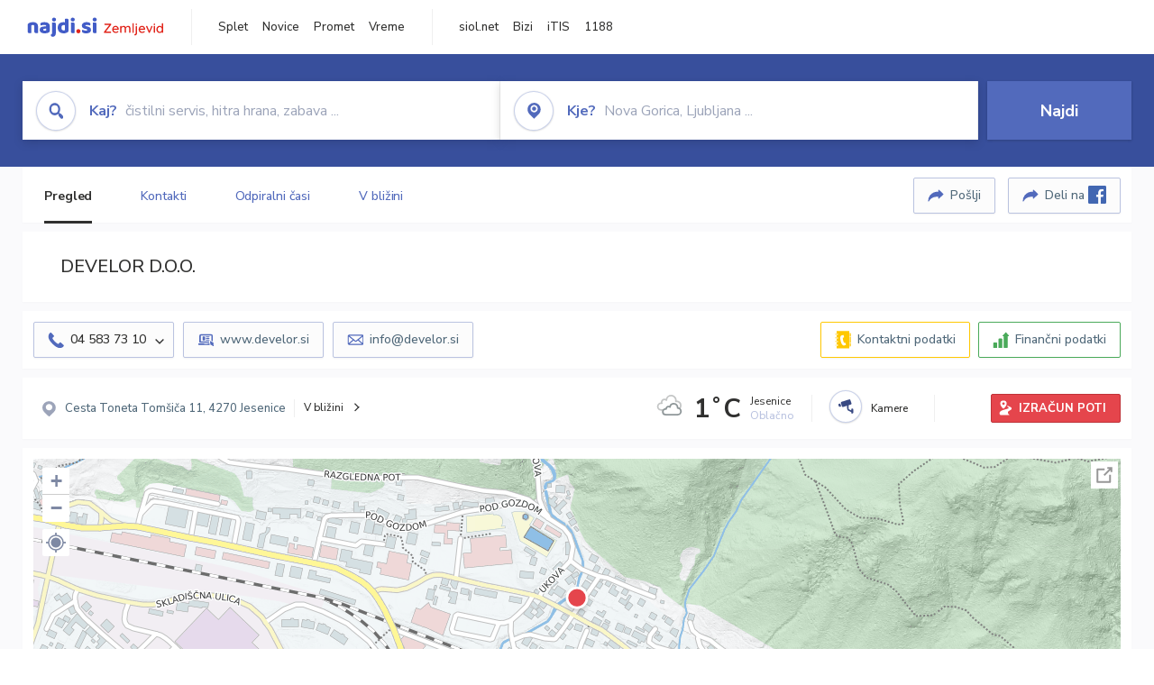

--- FILE ---
content_type: text/html; charset=utf-8
request_url: https://zemljevid.najdi.si/podjetje/2272822000/develor-doo
body_size: 107912
content:



<!DOCTYPE html>
<html lang="sl-SI">
<head><meta charset="utf-8" /><meta http-equiv="x-ua-compatible" content="ie=edge" />
<title>DEVELOR D.O.O. - najdi.si</title>
<meta name="description" content="Informacije o podjetju DEVELOR D.O.O. na zemljevidu najdi.si. Preverite podrobnosti ter raziščite okolico.">
<meta name="keywords" content="DEVELOR D.O.O., Jesenice 4270 Jesenice, kontakti, telefonska številka, email, zemljevid, opis, plačilne metode, odpiralni časi">
<meta property="og:title" content="DEVELOR D.O.O. - najdi.si">
<meta property="og:description" content="Informacije o podjetju DEVELOR D.O.O. na zemljevidu najdi.si. Preverite podrobnosti ter raziščite okolico.">
<meta property="og:url" content="https://zemljevid.najdi.si/podjetje/2272822000/develor-doo">
<meta property="og:type" content="website">
<meta name="viewport" content="width=device-width, initial-scale=1, shrink-to-fit=no" /><link href=" https://fonts.googleapis.com/css?family=Nunito+Sans:300,400,500,700,900&amp;display=swap&amp;subset=latin-ext " rel="stylesheet" /><link rel="stylesheet" href="../../assets/styles/styles.css" /><link rel="stylesheet" href="../../assets/styles/additional.css" /><link rel="stylesheet" href="../../assets/styles/leaflet-gesture-handling.min.css" /><link rel="stylesheet" href="../../assets/styles/slick.css" /><link rel="stylesheet" href="../../assets/styles/lokalno.css" /><link rel="shortcut icon" type="image/png" href="../../favicon.ico" />
    
    <script type="text/javascript">
        var jsSnippetCollector = [];
    </script>

    
    <script type="text/javascript">
    var pageData = {
        'pageType': 'map', //Dodano, fiksna vrednost
        'pageCategory': 'kartica',
        'advertiser': 'false',
        'visitorType': 'neprijavljen',
        'poiType': 'podjetje',
        'poiName': 'DEVELOR D.O.O.',
        'poiId': '2272822000',
        'dejavnost': 'Izobraževalni tečaji in inštrukcije,Podjetniške in poslovne storitve',
        'regija': 'Gorenjska'
    };

    window.dataLayer = window.dataLayer || [];
    window.dataLayer.push(pageData);
</script>
    <script src="/assets/scripts/gam-helper.js"></script>
    
    <script type="text/javascript">
        (function () {
            var d = document,
                h = d.getElementsByTagName('head')[0],
                s = d.createElement('script');
            s.type = 'text/javascript';
            s.async = true;
            s.src = document.location.protocol + '//script.dotmetrics.net/door.js?id=1849';
            h.appendChild(s);
        }());
    </script>
    
    <script type="didomi/javascript" id="smarttag_script" src="//tag.aticdn.net/569028/smarttag.js" data-vendor="c:at-internet"></script>
    <script type="didomi/javascript" data-vendor="c:at-internet">
    document.querySelector('#smarttag_script').onload = () => {
        var tag = new ATInternet.Tracker.Tag();
        tag.page.set({
            name: encodeURIComponent(document.location.href),
            level2: '3',
            chapter1: pageData.pageCategory,
            chapter2: '',
            chapter3: ''
        });
        tag.customVars.set({
            site: {
                1: encodeURIComponent(document.location.href),
                2: encodeURIComponent(document.referrer),
                3: 'Zemljevid',
                5: pageData.poiId,
                6: pageData.dejavnost,
                8: pageData.poiName,
                9: pageData.poiType,
                10: pageData.regija,
                11: pageData.pageCategory,
                12: pageData.advertiser
            }
        });
        tag.dispatch();
    }
    </script>

    <script type="didomi/javascript" id="ocm_script" src="//cdn.orangeclickmedia.com/tech/najdi.si/ocm.js" async="async" data-vendor="iab:1148"></script>

    <script type="text/javascript">window.gdprAppliesGlobally = false; (function () { function n(e) { if (!window.frames[e]) { if (document.body && document.body.firstChild) { var t = document.body; var r = document.createElement("iframe"); r.style.display = "none"; r.name = e; r.title = e; t.insertBefore(r, t.firstChild) } else { setTimeout(function () { n(e) }, 5) } } } function e(r, a, o, c, s) { function e(e, t, r, n) { if (typeof r !== "function") { return } if (!window[a]) { window[a] = [] } var i = false; if (s) { i = s(e, n, r) } if (!i) { window[a].push({ command: e, version: t, callback: r, parameter: n }) } } e.stub = true; e.stubVersion = 2; function t(n) { if (!window[r] || window[r].stub !== true) { return } if (!n.data) { return } var i = typeof n.data === "string"; var e; try { e = i ? JSON.parse(n.data) : n.data } catch (t) { return } if (e[o]) { var a = e[o]; window[r](a.command, a.version, function (e, t) { var r = {}; r[c] = { returnValue: e, success: t, callId: a.callId }; n.source.postMessage(i ? JSON.stringify(r) : r, "*") }, a.parameter) } } if (typeof window[r] !== "function") { window[r] = e; if (window.addEventListener) { window.addEventListener("message", t, false) } else { window.attachEvent("onmessage", t) } } } e("__tcfapi", "__tcfapiBuffer", "__tcfapiCall", "__tcfapiReturn"); n("__tcfapiLocator"); (function (e, t) { var r = document.createElement("link"); r.rel = "preconnect"; r.as = "script"; var n = document.createElement("link"); n.rel = "dns-prefetch"; n.as = "script"; var i = document.createElement("link"); i.rel = "preload"; i.as = "script"; var a = document.createElement("script"); a.id = "spcloader"; a.type = "text/javascript"; a["async"] = true; a.charset = "utf-8"; var o = "https://sdk.privacy-center.org/" + e + "/loader.js?target_type=notice&target=" + t; if (window.didomiConfig && window.didomiConfig.user) { var c = window.didomiConfig.user; var s = c.country; var d = c.region; if (s) { o = o + "&country=" + s; if (d) { o = o + "&region=" + d } } } r.href = "https://sdk.privacy-center.org/"; n.href = "https://sdk.privacy-center.org/"; i.href = o; a.src = o; var f = document.getElementsByTagName("script")[0]; f.parentNode.insertBefore(r, f); f.parentNode.insertBefore(n, f); f.parentNode.insertBefore(i, f); f.parentNode.insertBefore(a, f) })("ec8d3ff2-59ed-427c-b245-d5ba0ea6db1f", "PhADYMXe") })();</script>

    <!-- Google Tag Manager -->
    <script>(function(w,d,s,l,i){w[l]=w[l]||[];w[l].push({'gtm.start':
    new Date().getTime(),event:'gtm.js'});var f=d.getElementsByTagName(s)[0],
    j=d.createElement(s),dl=l!='dataLayer'?'&l='+l:'';j.async=true;j.src=
    'https://www.googletagmanager.com/gtm.js?id='+i+dl;f.parentNode.insertBefore(j,f);
    })(window,document,'script','dataLayer','GTM-K2SMBD');</script>
    <!-- End Google Tag Manager -->

<title>

</title></head>
<body>
    <form method="post" action="/podjetje/2272822000/develor-doo" onsubmit="javascript:return WebForm_OnSubmit();" id="form1">
<div class="aspNetHidden">
<input type="hidden" name="__EVENTTARGET" id="__EVENTTARGET" value="" />
<input type="hidden" name="__EVENTARGUMENT" id="__EVENTARGUMENT" value="" />
<input type="hidden" name="__VIEWSTATE" id="__VIEWSTATE" value="/fY/lTpWCFqLlVFLzp6wMzEapJ5FNFx232si0+gQhNxu1LAymFhe3rgasURvU5NeV8G2cPZ2nVXhSdn87hAOyK+Kyw0A7QSaNeTT58S0T+ifjzmbKaq39q9aT5hxT3O+N5SvJj9RvxjmWbMfZ2m/4rQcU5mwIdZR2nSTBcmM7GXGhADQZV1MCIfWtOIU5niSnGTSjG1cWTPtKy9+WoPvAulpNd7+QKK5WRwbiI9S/f7yyI+ExwiPfrvZDyqA5Ul135s/[base64]/eMizKFaNz9vpOGmLsvxkHpTdKoEgOKgrxQeWcyn2/KZg6NvAC/zTDkykPp5eOj3jpTu7vTHsfo2glcHItooTnWmrqIGqm5fQuhdHQSkVkfOTVSXPicGVNNNgIjB5RXTy5GS605t8acGjfGgQ7WQ9af9k04vokbUXQ37KtxiJp3mnoRmcCW2aubdh2QYCGUns+wvNzcSNMcQb+45BLpj1nuQv+t9/zOaINhFRRI6WknM6ThlaRak1ny5PiOkKYPa77HbbrUTBGdP3eK5aOEmg91e5jArCIHTsfm5QvKnoz1G/mbW5RVp+CG89IkbCGekiLLPITCn87IcuA8t2W8CQqI2J5CVH2SQnR/lrPeMe2rgcJs48zAP3/NJD9EjqCaiL7pqKIqy7LBbNicRdYWKdQcPosMyG8qKh2S7Epu+KZ9kAyETfyuqHoqCXbocRr6s8/gHkbXxQla92MhKZD5JU7i34dj31RfqYNvPdtbOlS6+Z4AcZBj/LREw6Zk8jyqllM5UxIVVMjaPI6XXbmfujB6lAiA/cLkT6UGHHh6bMMslGyGRKKM8IdlwFgNzyVRy0bftLQX/84ixdLJxpzloJUwO4tUOQWbvyKbI5KT3D+q7wqHQ9FTsDJDiZAziIAeyul+LCtcKEURbLTAJj/5OGv6dFU6A4ov+xI1H9qqRq3IWPHjjqgIUojG2k8nN2hbXG9srs6bWSzt9UUlsO/hQDeSP6GfctiRpyQl+3wZJ3MuKNXCidRZA0ImhJ7LWd0Khi58PqNNYMU/ixyCKDhlg4ILi1AHg1lJlC/[base64]/hWmr3JfVLEEKKQ74xrZj3Gg3NJWPq7MQFPnseiQZ/[base64]/xSVp9/h5tBH0Chu5l7MXtaf5uSPJj4U6NzZHHlLNXJ5PjDeJ3X2OsP3c/NPoXHwZzSIc0NVxUN5DRwYZD1RQ5EVms3wqVRgRjMErjvOh4ftUZfbMRGiEONIxMGMVd5uC6lO//an7AW93Wam7MpRUqgzuaONIq3yh0e0dE660qip4P/JPkYxoRdiQ6aqwXRh9eUyEKJCLVW3y10rsD+N1eHwubj9pyZH52U1n8ED7VwIU5KWZ9KtiQM3pRpLt43XllPVVTgKbdxGTzh/LXxmBalEFSM5zzBR3nps2p7aaBUHAec2k+ZbgiQCxd81wfqBk0Oo30xrpi2wp4rOwJ3dowKBQitG9CrQYrKlKAsScg8q+vFugUEbUIuG+IdtrCT+jAkkldRrfGL5K1iYlnIJPC3Eirq1SxU8/w8dyIrd8Wsv49Kzt1UNZJc0I4WVjiC0dXmPRSvpoNReK6qn0CeIcuQCcye025WQNFQ+sp88APWxKXkyKA1u281VVt5utozXO/afe4Pqy4DVJh5vSZlQQQko+CXT22MBkVkLjTwq9xuBU9AuDLbOur5E+MCQWP8TNIdnRMsgsTJzrlHP1zzWNVJtGJNz9AqPci0I2CoFW7erRukklq9cthr5NsQPUoPE4DD5I7CAL/jOAbb2fcM/wbaurmFuxqXfepaMFlEGynjNrKoB/UXiJvL0xBdfdG4K9CLFibdRk1wxozJk4B5kcokCiEV4yvh57DI8sK39S+KfZjxO23tocW7zkELYFblp7ct1uINJCACmptlaA2+uLKz2QhE8YzHmpkc0tt/Xr5CKnl1ywNNEtH7Z2fBBUl3X4qMU4CV3PuldCilLT338nls9CLqadXcBdlVp3uaM00HDfSLG5qpgq0aqT3wzYYuYughW3XBuR8dgXUkyujGIxSVNi/f/bPhXy+F4y78YM4t6TC9gN3X7KQRumaG7N07zPvpzBxUC9Lv6+nZCZW14MtD306t5ej3Enm3hJOiJylDOdCbGjU7gRym5Vow1vkeGJQM+3X4Ui/ihq6BK4cv/Ar/lCWqILcdsbF6bu/UCvA7MS60+ivCFXN6wKolOhO1S+/kkf/1MLptr/ZbFAs1sqrVxPheV2JbviD7d4pMj+q2u0Kue747y5asebX5ukbRxLtEEPKEPOasw57zu2Hx8cA19/Rb7B+15mVm9Dii2xcq0LX1a+r246SMIVXLV+NI0ad9PAGDy7QVzILtFzn4ek8YLYHy8pvJ1YorZF2C+01dKZkkhmfVGsMemCm7QMOjLjHK6v1TB6MhndfZKVJXeCnCt6RFQDBcxN+ZHHKx/z+uvBPVNNddHgYMV2jH0DXK7ZuvjXCWRHR88Kj/v9mRd5izjrAG70JR8yDXJDQufG8clCtidlxbVm7iygbTHloXKdm+T1ccM+us88l9yyzA4maci/hB06io2qCneYSr1WCCiLe/y3Pk1nIDmRe1+zc5sK6YGmvREIXJzdMIzQPJgDJqD7kdoYEmhGMMaPNsCDJXMHwxkSYjStsBhWsq4ir2uK7Hmvo4NnZEWQIngwNhSGitibSsmW7Q3FQQwvjIUYnZRiqbYsRkBgg1zOHdXW9xmOgoZ+W/V2YlegmBrtWo9v+zFOtvLPbMtwtvxJq1otlhCxqdEkgGNqmP0w7kuVXKsAzKRus56ye8BCQ0mjmzcu6OjdIJk6SAMvThGPN5kJ12jJkYrJxfGVSz4eaX6LcQ6JZiF+D7ksv9CfnUlTZPXx127ZSaYnSyq9G3oA76p8fDOsM1kdkiC/Oh1t+/fyDSKnSJysjuYWVgh+OgMgdXAkJ9QWkLOh1pQNRX04SPu7XS7HVaEPzpu+wvW4QahP3KOEQFMzVHXPJU64TP4YbHqkJ/ldzS8oFQFDMvzuM2rw6/ypbHusDzpeadyc9FrgWu5q7/j8m4VVuZo55xF9SR+HJXUEsb4/BgKblbJ5vRbJgQqOBlu7GvPaldnEv2Nki5cNQtCxswMSU5RusfFsprBRBGlSzmQOD2T0G2+1GnYpVbW9QhwyRh9zMqBHnRaz9OJiDJLN/ir/J4/XF3CyMwUOMOBfvV9QVjAN39Mtn7/Ao5WXcTwJLsFrZGXAD1EINTa4338KOURGcR1WbJ8sbFLXRp4eXoEqy0c76edtAg/xE2v1BMK+pQPOTsleluihibwLnOoJ6OKeYCl/hv2veBgQVOCZ/IliPjkPQUHuCTqg4MnGX58+c9grKzENQaHpXkNqkow+9g17L2Q1pan4B9bZ5R/Yzx4cnjMAj0zLp0zCbl+PFA8pXG2p15CMxP4TIoUBsr1nxGiMw5OLZfI6gGXW8wWqdhyhsBRaxoef/IJlrdHeionZv+GCoPBqTSYg+4VpZh6xwijgiEAq+qbcKo65ef+7QjrD+CAsocs44BM17517VBX5XSibjS/[base64]/bR4QmKQGsSd/49fEfqL3zaZU00abo/GFPGeZJLdk9RsNhMus9oHjkUrWJZ0wM2ZAb0p39JaRRHxgCeqTffHqMT+lV9Z0G67loJ06eG2Nb9l1kd9J9AVjzbxUKxM/phkLcg4cuGdfX7s77pDjaiKldVPGsunyxKs8/TdqHIgBT02XoacRIYfOo2xufrjsZsDBOGH/BQojWBjY6xHzaqndZ0S7rkiF70ahELh+2A8l9eSSTGsJHPCXHhQN4JZPwXxqdWeGFp1ylqlw0oOSxBSYP4+GkNVHNru1OKqwmXdZ138AvOvxkVKFFdWBYKE1AtMz+D4wGOw7lWbp6wxQYhgTGwTBiogjEnDBxyNtPOxCYSHRHvF/cW6JBUWajvB2ZYF7XedfsAxh+shi/8ykCFo0olI+rijZMCelXcfre6n1T5jjaRP8FbGRmYZIvKwu4/onFMaYJOKoW7qE31OptYOLp0P+IA8usL7WZP7VDmYfC2Bi/QRa2H+pd3T/BKCgXg08WvxEjOcDi13kFz6m/Wk1UUgWF8fAfQfml2rm4b6fKmW9H79VUPEO4x/7p+53TguWWDpe6mZK5I/AR59Qv4gnA6QiQV3gFmFhON+pDOa3zTnSgbMfOKfwadOwgGn+/[base64]/[base64]/mn/dnIP9EI26NnNPDehlZ1jEEvVQwkyUDlemJ5xk4B7KYLQI0gNM8Rh4ItZLv2nmjkzPJHxKqM5jsBaX+IahsHCEHtO56Wc+nkYdRwb0YeJuLOfIGB6/YCsiBrE/MrRFWJUD36i94rAwjH6JryEK3E5aLIQTZBKWkfbjZG1XTJW0a7nRCxyXpwtJwjclooKsRhRk+/SB3gkbF7jArgxVSFZ0ofASOL0Oo1XerGYoAo1HkraJuhr3KA8rAxhgHye25yyCdqCXEC4eYhDw1uHAmZMphxnDXXyFSSBAYznrQjU8vTndG5xXEt+GTsbfIPbiZsWT/VSl+6w8zcOui7vfcFxk0Mt3zDVt0563TC/86NgDk0S7LE61zxZY8fy02WAHMBWultfGpQ0xMu+d7QcUFLsfCPwg2xh2v0lzMpQL0MZYl3MmrGRYZWREi/CehiijsNqBOAlcADYOdmoQdePuGlaLUgtwXCvJVE1NFXn5eM1slXYi2QhAXsVlF06RTK2zAsnlPQK/+D42s9hiVz15X88pYbclCuyhH7NQjx3OCoSCpEYPs0pYD/d3HXNd8HocOwpBuifuIht26eCk8/SdBnWtHFsPElv+20XP6jONe7oSnwbwPxnMCMc9xxlUNHpgdvco+iPaI9n6SNsF5rKy/xutNXAk5f3IKxR/niCmASlflr7x5DETkM5UdWWlBbR2ICUIveFoCO3YqdEtfMDM4NyI3aiRWmmyK69SQp80vvYEkO+G6R47CmvpvAh9TB+Pn2D6ygK/QKKiJL79ZxWaesjK9pilvE5A4r0MisA4xGrQNmxa6YxPnGYHdFXTfG/[base64]/g0Om14xs9gcX5uOP8c47H8NJOsBvJ/Hx/Mb0mESzsKKwHw8Ej5UydLAFAlx/7RU4oFLrhKUOMt1lZYZ67FI5v6czWyHOjW/ncKhc1ckS1EAwHIp5TGPc9cx38rNdQriUQ7fzhuWRWnu8FpJp2qyfwdvTFIAjlTxKrp6uTsTMEAfFu5dtNrs7iam8SfJV+1ym14vdbOqmHWqXIhfYhiTp+GaucQuk/p2G+3koqPK1tjygTdbfGMQbmWw0W6nr4rd51MNvpgzBEKb/z/ofAdBcx667qVr+Ly6MwD0wh7proMvKx5Y4xdnAYsnqCHNfJNlaaAMCt6DQJLqzNMAHvg8ThF/iVKS0FRKXzZXqOnZ2H1C+nUF3rgAxOQugZo2wQqypS5W67KIeSR0+L3AEM8J8EFYRMIFVjTwKbMFqyyNRFSlAsXXY786Lv51bBpA74i/PseD7+11XYqp1G7snLJH5bY0+RZ8NSWLMWQnfuNKcrulzXPQU/fRUvOlv+L9UotVUoIbe74mYdkUBTEO9bYDKWfBDvQX00b3QFG1lhmTagXVeSJrqq2xf4xjlG2QthEksqXloLZj+krAGHTMCVWh2AfSjJAdYJSQzDawtuiEMJjCp8/Aug8mA0/OLiiT5SIVx/RttliAMAjnfmiqN1yxvk/c0IH2nng8RKK96ZhhTcn3SKjlFdSO0AxxIAm+sEkYO17GvTy+NSZPGUAMRNr52+wlvZTuMmSTFy38RBx/L3VzEOz2iEiLf1K2NJeW+mgJ0nhQTWg06z2/29pbpCbDAmUtwrZEPAeiTypODS6rg82gn2/0ZVi3IvgjdmSvY7UUkG/7bKfT7CfWBWvRV1qF3zF1fSR7HTQqmwfRNaZoN4NN8msdhix/5NrvCDe8C7D/Ultrhtd5M006MmJuYHB4B0HLbDbQyQ2r0+D5U/bW7ERL3jaaDNVHiEeBIS/[base64]/vfnVJZ+WItNfYrlNetQ9KFkoRhWedARqxkjAY1bFIe/yRkEsildrg5y9KmWdl/o6oGTK6CQbiX6Ocht+NHkFZM/Sf2r48yrO1rG7GZoPggA9wijxM9q/[base64]/E48k92VsnTZr7ZXg3xDhdzZTuyCPK0p6Vfu12145Isy+B7ythu5fwL5KlbT+YAZWRSiH02Pb/RbyQ7AR4eRI6XHT7jcliJcJhsXgieelV43M6w8O0KX+l5i7z71gxordQBysw6lPPq6qhiFsHP4oTqhMmv+7oFObJ2yANnzeqBzjSFhxjQ6hjQG6eY6JOPbglS8a+sizYEijTOdcsh/KXkH2FQmwmQyHOxDAJI/VlPJYih/p4Jp1fapihRDzuJivTUYKFAGEkHQixib2lEeXkhwXaz0/h8iRHouBkGurcel3X62mC0kpx5g0zekk2dzcQtmsgFq5ai3vYzcUKKqMJnkpd4W9z6RisYIWMsEJ1Rf/5KbZN9/[base64]/d2Zt/[base64]/vaIxZ1XCp8b9f1gadPvT2RHkEhtlGcQtcg+Y2CiA6nlJ88wKVpSmpOa5DTirwQWLV2cSaCf3A44QDShdJpN1ovyyZlNlBCg0CcqrdIY0P2iLAK2juDZnnyNZya6xsaQBN/H8yP7rQlyTiAdT3ggarASJQUT24HdKHDwjIymu7/[base64]/oO3vsLRpZUvQBErZB2Ydss41IRd0Ux8gqLKoHrRZGBAcOLs0do3L5ROZra5tzsZFr0LJp1dAKfV2/oLtzg/CYlVB1cJBIjxt6q+an+GB49wyRqN+ooY9khGjN1BQGY5r53oXPUUwZVQ6wnQOk/m0RlL84fjSYmnEMc6vhGXJFmUmft9M/KmTJsbJ5so/stsXsnn3ibweqFWbhj5Wty44LsITIXYRKEqPD8Tq3ytiRa9BTJs0zQx27wV7ml5LWHIyTcHD+3TmGeBIYsR+nyEVFH8qqaJrdTWLQG8fCUhXRTI51prwUq40NtwWpG4pbVQvEsJlipq38FXDgXSHrC/HLRrilKqwhdf4rOgy/vbNnPCM7ZSpyViW23lvjHWy0a0zp18EnIznZzjBUwuXq3GsgZmKUujOqMlRlmkMDAJK1p9W3IiJz2ydcpG9e+RjDD0NxvFyRc2CQSU/VrJW5KHjUrt5Y5IYL6P66OGEN3aGg3DcgP6GbZw++6AD53q5RWqvBKV9pQFwGR1oiqvgtZO/MgWLaFCB4STO3szBWpWcR30h8PUZxEqVwHCajj0EFhoJHnCrM9puKNFQp10xyEQnBUfC88XGH8Y0JJuqIygO+hMHPPaRgWYyDEvLy8oiOKLzYFZI8BIoHxdfTESLTMs5haCgi3To3ybjvWxmiYJ9RDoYMKlg/2ycDwVlJm0TJ2IpivITCkJ/NOXr66gc5MGpxxUvkSkcD7t1PmS8woadpA3tW3EybquhzeQfXik+YNzmta1G5OFSdh8C8AV23GnQgcZ8nUpFUvTfo9e+u4CRiTPNCLNFyxUbNdbXzLm2NRHx2/83ww7DYdYR9Ct0YWz1IFUx7xunHm+t0S5u6lU2bAUjz7E5zE/1yCq0CORcMrBbaJA6vwP8T5yIxqkgwCtoj+KpghE9fLVvgXE/noUzxWsWj2WElQcWyvYYAOa3vWxfKQqC7iK4Rt7b5hKsFk9CdG6EzBR3bYKMcdtp7m4hN2nOXZo5SFB7XmALjjf8QmHuG6lAIHqPFDH+Wx6VFJ20zR/6W21polU2cdaXnQugvS5kP6QltmdVlexuRff+pmkzKqbLLPoswl7p3tWkF0B3X3jfgPUJx5r0kZRUOYAEiMjgghnLAXNy4pbiHhw0D/YMjkSkNzm8JzeKUwyEiim2o7WUhMAhFpujC5mv0Wln5XJXTx+51FCo+vPp/JF1GC9WzSpcP0L/TwDxMA+0tFI2/2vYXfKPQvuBo3OUMpRRD/h5PVmkia6Yxts++pSv5/SYt+dOGAxLQx+xOaKKK+qwyt36USfNrl/WuhswJbCMMHDvvBbCtZVDWskzG3+ck1S7OLD2AGvTcCOojPxkp71Pkt+Y3bQ9VRYmzMwmSE/fMQK+zToAZuc+XADSIMsejLbOTcGNunUmgvGmjerjvC8PMsIWgO1g5UnDg6gVBeEPsQmjbb5bSP2xiUZaqjObd5xJwcQ3aj+Lkn5pX7GtYX4tmXHTpJmc0wKy+kZ3t720A/FZf2Zn/8ZPL/bv8L3pwYEdDBCdIKoNL3lLncnhih90uJTFoF7MIkN30B0PHsZGF7vvRWYUKB01KK/XxDfg24/IMHYZ4GgyK3lLVLPkkHl4rKBNKcoyuemx1hoYcpsPfWGGNX5I8trzK097TtzNkD3bbRCtuc9jocPfCJ6JbI7edXeFSCDQ8KM3XXE6PF5RsxQk8clJh8sT0OAdqbAxCMde0FR4KCYFRl490oHCzO5oJF+VEy/[base64]/RMxHUW1T6zeEiUUF+4/ua+f99NApKX+mBeo2e9Ho2Uja+MmjWuybrzmkZ3xDZGlUPjlGd0zSHH0is8wwiW92wV/JKnfl2VOab1XVOkUVVu0MI1Za/rVwo+5UPzfuBrBrAnRIgQK2BnJdJOy/koFCatdJsUXpViHo6UPIztC3TtSYwFgDITFkef8H9q01BfF1F+U9cPouBrcoBBmWlyVNCnownBVmd6iTJNVeXGhh9ofYR1KwSdffiKoNl91O1eiJTSwVOBS/d6m5eKkBtzptFUxpd2CD+Cp75C5jUGaJi+mPFaEn208GOxAtby1ZEgPswnpJiR0cBWifaL01daiGerLFEb3dqlE5MX6gq9NhXqqcomC1ih+Javk6DInntq8TC/wIdvt1qhyklyHQM1Qtg4wXk/gRIV7bkMaalEHsiFkNIaO9HSRecyxyJsc4f0Wc6pL9swA3qSrrdMZKDLd/In78MYji/PL+X7g4iFdDhCbRZexlgCgWaq98vhv6969Noc0lVRPl4crjWmsI0cSW/3S7YZJtg0nnnTKHtg1AcyxURhHIQ4fMisSczCtzD6tjxybZJ0OVEpkVKDdXvuEO33mKNAJrw/IgQREKTCxGmtRMye9rFeARfUA0MdESDRgmDvvB3yx0xiSaKYIdYjDPxCwLAAaIA7CIikT/wiNlYFFN5SqmFgfM91VlpMmBheEwmx8BlVFjIhQ3v8sVxOd/AANkt24MXaj9hJ7g7rBn8kD6QIYr82hBm+pjHEHxUNjKYKFKb/VvcEgwID0y4DYXjncf/UjnMb/ak34HBlm8VSvCswIFXraO2G7acTrZ3KK6MxhHv43YeuNyqJABtbEACxrMBH6/eDk1vomHjnEYkex6t0oHrxsSAfvZNOyjWCOKzgAvemiMAOXABKSj8JMgXXgYl8xtoRS6o0eHoG8u6ysVpmUiBXUItMQ0KQzIxPGuMSpP2Kh8DF4l8X842skIFJi0PKY2Zzh9sKKpKRz6K69vKlWRuy31754zK1TSclXbIB4oJkiWi63z0kaOOWRys2Hl0nkN/G4HlnAMUDqB/KK4JLIBw3c94sNRdp6Iyd6QYBjVmgjImbbiKHo6inV+cajg1xCQ51JKmo8go+89obB4yHBXcmOeZfZP7cN0FmTjAjuxSKVg//wpx+YLxiLukDPPQazScYdtWwOW1EgKkl0hggG+Zn8kq6myRWfanf/DroxS8qMH1YvXgoDg9012y4bm7xSuB76UQSspsaTvCKLFKw/uZpV3nQ/sMwsvsnJ3gnyIsgoPkmFHd+6KUIKUF3kMDN06zO1RRwja9bTfsvoOTdOP+ANbnehLt7Q5W9+aBLk+0aYOOpSetZZGkIKbG+r6YlVYdRMss6U8RCntSSrtY5eVmbBAEd0AlR2j0OR5vDyfaYsxYxLbNksH6P3lnCAJSB3AEzIQk8M1G8BlICbXunv0GP/B78z3u/[base64]/6LtWMSIkiI+qcYmcCzqI/nnDMqUnN/[base64]/1kEDgBllq7s8hhF8afPXeSM+CNiFYMcoV5S8JXhEM+HS7GtV/HUik7kmVPt95/G3LHW/fD+eyTi7DffSmdJsh3MKU6MOqS26tDtbZ6jPLeuzLpegXBSIPWt0phUBMNH1VcP7pqmLf4IuepdCuQ37ldOtiLmyaWWy+534kcNpSBNTGc4I45MKsrDA+VQ/wzJ6IH9FSugT1c5Fpik7SVFOava3/XeySphh9Xfj+FdQga8t7WKqVxvVoEshtzSeVT6TpbRgYO3rtU8qQ9tpjx7rFNsCzzvs+EFyQcHUMbuo/9qtEDbmg/U5LmcbkAv8sCx27JOol4OiiqNH/[base64]/mfzX3iCsdNp9zKQrbIpHo2P5mK11wNRnxeAYdY3h36JlwT1Uz8bMdk9AHR/Uj07fms8gZLUlJwMUlV5SfL5Q6NYHZeuL9EeyXq/kQeWPDh68yeWgeNr9zncd58C8reOen6p6n6Y+Amm4tdxh39LaC8bhYt1k08lD7945xwtiOuNNR1QL2ilNMyvfL/sm3EUuj+5CbxNZ4Wz5WtBMof0WVauBCoTnqesbYucjQQYF971LPIKQma7p0DYXX2PPxvVRwrQSL7gedEmqruCVDUvtipUKw2mvCwe+nU0OzLp9W32YPb+BS041bwhIIQdTXWth8KcBXst9PMFJJXOkqfgHYOcIux6M9/OaRCjUsyIhCxxjPP7lL5I5YIBcXA7jD8me45EYAC3arDbl0mLgPUqM93reH54X4No41OGiSvNPUOarjb5qed5Y0FbiaAB+ySIIeJ9pEpbg4Pa93g6GitqAp5fEwTLvZsxukwv8OJNPZToqW14Z1IWhxk2UAQFhF/igkwiqgM/Htpipp+grQSyg9rKBQgmvc87Ox4GOqTltRjbxae/1RtlqCYpoCzDFCG0jnlyoIUUAovt3EQjY2LjMdIMcikv8tyGeSY+9uPWxXj//X7lKu1N223p9bT+kZFFCREhwagMb/lRY0Jg0d6gnPC/ZfwCcGNHIOxa2/bPXFKtTc0fu9q78O++Sqb1h0QhghPO4XwwSVVVERjyK4n+WR64EGkeBqIW+NayMi41X/D29b4P6N1PCfyeN4bF5qIw8PJsJJjD1TVDhPNwki+mP6jHTJ26ch1WjVIiBzX7y4i3y3nLncgR/7tVp3meQusg3O2KLQIq9CIMS2dEo2DLtanYfwKdVkMgscNhWRAr/0OoS+xi9jsf76LLXAQfTh6CzEI7grfjFpm2SbWDG3A6x0TZWqrmY2ekkO72fSFMqx3hcrXz8UBCtDNIe3toSFoluBqQSr1bkx+kXi2gsPPNIGfZ7PDMHYt8SiHKIxnJrj7xwfrR+38R9xvWRfgHDIEQmeefjPmL66qiuOznVUV7AnPMfTNIDXRe/Ib0X3FsrXY2NPI0TyDqgIpH2L6Wn4tJOZkpun5eSDx2a8tcCGmc0gOJZ7iSCK3hAY9x8El783D5bhU7wJdR8yJ2OwP75g8rZ77ePg4MqsJYqPFlLJu0V3fR9na/7bZ5kNaBTxZiWOZu10UspFrnyT/fwWVL+tpITCEFt50SZCXwXci9PGc3c/phjXEGP9dtGqISjbWloXz/4H4vTi5Ly3qdJvCdkVDLGdt9d0UYiboFLuVa41U1mUswMhqBItRvgOjSkAbvmqgHLSwtauKz20I7HOMETzj0tfbDUfC4jt5tUAM8Axrs5H2FdcjDBeaW7cIcVJJSMwj4hNLsYUTXAbA9zMk7/Mxc9haRsby6icGGJBStliNJDx2tfBY25e0x9I/woSBohS4f/VS/XPlKKBhMcufoMCtMMVExAy2LugUA3jGOBW08Dr68599x4dtTjLAUVqY4cwnhWC7p5SOtJT7bkUV+xXYfJYLFqtgfxb+ZjQrlJmspEZNdxWbQPkPnvC4jObothBqfFSsxYZSvarGuep1NYKJdT5CZiOqFw/YSoJLD/XtJAhsmfJQuMRULkkrgXW5rR4pwZ+pMsuvQohy3R0BDKFANtBNDLQkSYJSAT1YJUuI2b8lEsKrC4l08cR22xxZeGsgCsD2b8XLu5h2LaqHKliAvct2/t6wVEdBJ+YlcNiMWNbzdeYJOAl553V07EFb+O5flf37fCx8eUfq5a+ZgPRAzo33hQre9hJcWtXrUr0ID092TmeFxDVlFvMHTDNH2nzlGdZA1ma9+aUYfMXyREwoxjdnbpQov9PLKnqpRWN9dWup/ZPdrrCAWdPciu34zG/Nuntc8Cwh6iF/3C/JAMoEFezepvJmqvado68J9yjQ2SjRpJHCAm+Kn5p95R30W4imCihjnZCJ4atB9ajqnACmClW39RX7lvJSrZQ7XkZwYk3g71GUy1r4OAqHtikdLE4JzY/BQdBn6Jdwa3+rbFIUT5Oc/o76cbKA2Z/6iSQ08MhewDyozu78VNV1d/Go/3GTCT26Idndag68ToGtrusiXkhNjoAVT54DlLwZFGxsQQlDLN3j/MUuH9kEwnW+PjWYRlQh0aqliivIbRRof5pBYxYAF+65SWnV5mSfeIOqjzY/26MzFAsEHmCuosNgY4PIrZKHjC8+4eBJDzR+73X157jIgJjVkJmAIqGHQJUx9LYkNcYr0iNOhJ4GO2lkdv99A3t4xJfu8/w75TTmXiYkV8R4kczi254QLnKu4SoE65kcyxe98tthWn+0SNsdTeo3p62a3mu3OgsBlYfBkxRXUtCtrD3CrCXyEC92huzDVJ7/5Mi8dq/brXbWyRMfW0KHGq2omoJXVA8Ict5Ad2oMaJv04QwePv7gPON+Ds+LtDqGCwhdugrJnD9ve4/FhbnpvKX/6mW8QxxQy9gK12KFcvF7QtyF5B5unRERPJsXDrf7JseNCJF4m4fvAYThk6229RYeRJaOnKzKzFx3XqoD6L" />
</div>

<script type="text/javascript">
//<![CDATA[
var theForm = document.forms['form1'];
if (!theForm) {
    theForm = document.form1;
}
function __doPostBack(eventTarget, eventArgument) {
    if (!theForm.onsubmit || (theForm.onsubmit() != false)) {
        theForm.__EVENTTARGET.value = eventTarget;
        theForm.__EVENTARGUMENT.value = eventArgument;
        theForm.submit();
    }
}
//]]>
</script>


<script src="/WebResource.axd?d=pynGkmcFUV13He1Qd6_TZMIXGY6gO-60KGhZE9VSgzC_09PWBTVzSfrtGqXEDJE2hcGwzs6_L1zU2hhmRaU7Yw2&amp;t=638901843720898773" type="text/javascript"></script>


<script src="/ScriptResource.axd?d=nv7asgRUU0tRmHNR2D6t1BGwYEedBKbMoFDvZYaHEQ7FjYfIfFSKz5HUnV4xY8HgCmqCyGW_JzlazpehAV09CZ_HHbmnaJG2djvpLG6YhYPxgh97iFx-bin-PlKZppYzgB76lFRvkMfqPi-vka2_tw2&amp;t=ffffffffe6692900" type="text/javascript"></script>
<script src="/ScriptResource.axd?d=D9drwtSJ4hBA6O8UhT6CQsXqbG_US8zHj_Gwzxc7P-ldmmpHsXGdavcBqjjQU_JOpc7lLc0DbzCjeylTRZv9xZc49_TJG0S89Xas94DIjlJgtUy7glatlB9Mq-dz7Fnsxw2KShz0T-zK_I-8ynCHKZSFh_zEMZRewCXwIQ5j6aA1&amp;t=32e5dfca" type="text/javascript"></script>
<script type="text/javascript">
//<![CDATA[
if (typeof(Sys) === 'undefined') throw new Error('ASP.NET Ajax client-side framework failed to load.');
//]]>
</script>

<script src="/ScriptResource.axd?d=JnUc-DEDOM5KzzVKtsL1teH8GeL7Pv8iukUL7MYOdecBxfnUy9Nigq62xuWYrlAYH7P9LU5CQTaBZ5HSIqiED2SOCgFpzJ5KeXPW34gjKp6f7FzCAj450ktIvBX4kqV3hsAMj1Rq7QIY1lJKVFZn3Lb6K5TsQw8KMOAMEzHfkLlPEm-X_eftex_EpJSKNIbK0&amp;t=32e5dfca" type="text/javascript"></script>
<script type="text/javascript">
//<![CDATA[
function WebForm_OnSubmit() {
if (typeof(ValidatorOnSubmit) == "function" && ValidatorOnSubmit() == false) return false;
return true;
}
//]]>
</script>

<div class="aspNetHidden">

	<input type="hidden" name="__VIEWSTATEGENERATOR" id="__VIEWSTATEGENERATOR" value="687FC32E" />
	<input type="hidden" name="__EVENTVALIDATION" id="__EVENTVALIDATION" value="86m6hSgbNcCfX8ljx5dboYN1bS5kkSb8ma/oiQ58OMsYTpnDa23BfKoS4srBtXtSnfT0Bq2vb5Vbt1GPRYscJ/z+nB8klmGTXH2LLGyyW7bVUFRM3T6xCLA4O5sQOpl3savxjymfvnQmGPHgAp0v6uQi/Iv6evtgLOuuTwDsDsbJCQXhrt1tBGBQ9bLGfj40nB7OIWzudM7UOnPF+9vWPfIMW8Fz4s8PW3PYPt3lX/DTqFM3Oy6i5FiLDmav3PenO6f3dDqtxxzq/O22OoO2o1AJ0CQ8S/RPC+T0Iv7YQZDUUJnyh+7QsBH4Yzkb5rEmrr7IkD+z1aFDykkPvJ9hrm9a/5uKjggBESZqbmj3xBXK+pb8gHweXa6qZQFNh9AuxEoODFG1FyOl6YLPvR/Nr49+NWuURC4zY/I96EE0UwWwQD8HbloCvv6jfmbKRV4WGC/4Qaqnqbj9BUANgur82GGS9wBCZLaJ5ObAd2x5Zx/o/llwRBs7NJWcvG7w0oWYDx4QP1xpb/ENibq60k/3g9uz9lHxARkdMEg/CoJzsd69dq9/R0XI2RilR0JhMLMHsy8HB71Cj05ylD0xMdRwF+E0bjRuAw1UVvD33fatI5LHCPzJEM+ed/[base64]/YDaIpJiAfcaDMcolg14wxk+tuxn52/FbklamCx+Z2MSr0MF7HQQWmBlbcQ2L/jYpKrX+WfhnUsMsbXDCtiT1VMxc2wwVAu1ldrtU=" />
</div>

        <!-- Google Tag Manager (noscript) -->
        <noscript><iframe src="https://www.googletagmanager.com/ns.html?id=GTM-K2SMBD" height="0" width="0" style="display:none;visibility:hidden"></iframe></noscript>
        <!-- End Google Tag Manager (noscript) -->

        <script type="text/javascript">
//<![CDATA[
Sys.WebForms.PageRequestManager._initialize('ctl00$scriptManager1', 'form1', [], [], [], 90, 'ctl00');
//]]>
</script>

        <a class="skip-link screen-reader-text" href="#maincontent">Skip to content</a>

        <!--[if lte IE 9]>
        <p class="browserupgrade">You are using an <strong>outdated</strong> browser. Please <a href="https://browsehappy.com/">upgrade your browser</a> to improve your experience and security.</p>
        <![endif]-->

        <input type="hidden" name="ctl00$hfGPS" id="hfGPS" />
        <script type="text/javascript">
			jsSnippetCollector.push(
'if (navigator.geolocation != null) {let gpsBother = Cookies.getSubkey("lokalno", "gpsBother");if (gpsBother == null)return;let gpsBotherCount = Cookies.getSubkey("lokalno", "gpsBotherCount");if (gpsBotherCount == null) {Cookies.create("lokalno", "gpsBotherCount", 0, null, null, null);}gpsBotherCount = parseInt(Cookies.getSubkey("lokalno", "gpsBotherCount"));if (gpsBotherCount == 0) {Cookies.create("lokalno", "gpsBotherCount", 5, null, null, null);navigator.geolocation.getCurrentPosition(function(gps) {window.lokalno.gpsLocation = { lat: gps.coords.latitude, lon: gps.coords.longitude };$("input[type=\'hidden\'][id=\'hfGPS\']").val(JSON.stringify(window.lokalno.gpsLocation));for (let i = 0; i < window.lokalno.gpsCallbacks.length; i++) {window.lokalno.gpsCallbacks[i]();}Cookies.create("lokalno", "gpsBotherCount", 0, null, null, null);}, null, {maximimAge:30000});} else {if (gpsBotherCount > 0) {gpsBotherCount--;Cookies.create("lokalno", "gpsBotherCount", gpsBotherCount, null, null, null);} else {Cookies.create("lokalno", "gpsBotherCount", 5, null, null, null);}}}');
        </script>

        

<header class="header header--main header--top">
	<div class="header__desktop">
		<div class="header__left">
			<a href="/" id="ctlHeader_aHome" class="logo--header"></a>
		</div>
		<div class="header__intermediate header__navigation">
			<ul>
				<li><a href="https://najdi.si" title="najdi.si" target="_blank" rel="noopener">Splet</a></li>
				<li><a href="https://novice.najdi.si" title="novice.najdi.si" target="_blank" rel="noopener">Novice</a></li>
				<li><a href="https://zemljevid.najdi.si/promet" title="zemljevid.najdi.si/promet" target="_blank" rel="noopener">Promet</a></li>
				<li><a href="https://zemljevid.najdi.si/vreme" title="emljevid.najdi.si/vreme" target="_blank" rel="noopener">Vreme</a></li>
			</ul>
		</div>
		<div class="header__middle header__navigation">
			<ul>
				<li><a href="https://siol.net/" title="siol.net" target="_blank" rel="noopener">siol.net</a></li>
				<li><a href="https://www.bizi.si" title="Bizi" target="_blank" rel="noopener">Bizi</a></li>
				<li><a href="https://itis.siol.net" title="iTIS" target="_blank" rel="noopener">iTIS</a></li>
				<li><a href="https://www.1188.si/" title="1188" target="_blank" rel="noopener">1188</a></li>
			</ul>
		</div>
		
	</div>
	<div class="header__mobile">
		<div class="header__mobile__top">
			<button class="burger" type="button">
				<span class="burger__line burger__line--1"></span>
				<span class="burger__line burger__line--2"></span>
				<span class="burger__line burger__line--3"></span>
			</button>
			<a href="/" id="ctlHeader_aHomeMobile" class="logo--header"></a>
            <!--search icon-->
            <a class="icon icon-search search__expand" href="#"></a>
            <!--search icon-->
		</div>
		<div class="header__mobile__panel">
			<div class="header__mobile__panel__inner">
		        
				    
		        <div class="header__intermediate header__navigation">
			        <ul>
				        <li><a href="https://najdi.si" title="najdi.si" target="_blank" rel="noopener">Splet</a></li>
				        <li><a href="https://novice.najdi.si" title="novice.najdi.si" target="_blank" rel="noopener">Novice</a></li>
						<li><a href="https://zemljevid.najdi.si/promet" title="zemljevid.najdi.si/promet" target="_blank" rel="noopener">Promet</a></li>
						<li><a href="https://zemljevid.najdi.si/vreme" title="emljevid.najdi.si/vreme" target="_blank" rel="noopener">Vreme</a></li>
			        </ul>
		        </div>
		        

                <a id="ctlHeader_aRoutesOpen" class="button button--red button--medium button--block button--routecalc" title="IZRAČUN POTI" href="javascript:__doPostBack(&#39;ctl00$ctlHeader$aRoutesOpen&#39;,&#39;&#39;)">IZRAČUN&nbsp;POTI</a>
				    
				<div class="listbar">
					<div class="listbar__inner">

						

                        
						    <div class="listbar__item">
                                <a href="/najdi/?dejavnost=Gostilne in restavracije" id="ctlHeader_rptSeasonalActivitesMobile_aLink_0" title="Gostilne in restavracije">
							        <div id="ctlHeader_rptSeasonalActivitesMobile_divIcon_0" class="listbar__item__icon icon ia-gostilne-in-restavracije ia-gostilne-in-restavracije--blue icon--small"></div>
							        <div id="ctlHeader_rptSeasonalActivitesMobile_divText_0" class="listbar__item__label">Gostilne in restavracije</div>
                                </a>
						    </div>
                        
						    <div class="listbar__item">
                                <a href="/najdi/?dejavnost=Hoteli" id="ctlHeader_rptSeasonalActivitesMobile_aLink_1" title="Hoteli">
							        <div id="ctlHeader_rptSeasonalActivitesMobile_divIcon_1" class="listbar__item__icon icon ia-hoteli ia-hoteli--blue icon--small"></div>
							        <div id="ctlHeader_rptSeasonalActivitesMobile_divText_1" class="listbar__item__label">Hoteli</div>
                                </a>
						    </div>
                        
						    <div class="listbar__item">
                                <a href="/najdi/?dejavnost=Dostava hrane" id="ctlHeader_rptSeasonalActivitesMobile_aLink_2" title="Dostava hrane">
							        <div id="ctlHeader_rptSeasonalActivitesMobile_divIcon_2" class="listbar__item__icon icon ia-dostava-hrane ia-dostava-hrane--blue icon--small"></div>
							        <div id="ctlHeader_rptSeasonalActivitesMobile_divText_2" class="listbar__item__label">Dostava hrane</div>
                                </a>
						    </div>
                        
						    <div class="listbar__item">
                                <a href="/najdi/?dejavnost=Trgovina" id="ctlHeader_rptSeasonalActivitesMobile_aLink_3" title="Trgovina">
							        <div id="ctlHeader_rptSeasonalActivitesMobile_divIcon_3" class="listbar__item__icon icon ia-trgovina ia-trgovina--blue icon--small"></div>
							        <div id="ctlHeader_rptSeasonalActivitesMobile_divText_3" class="listbar__item__label">Trgovina</div>
                                </a>
						    </div>
                        
						    <div class="listbar__item">
                                <a href="/najdi/?dejavnost=Picerije in špageterije" id="ctlHeader_rptSeasonalActivitesMobile_aLink_4" title="Picerije in špageterije">
							        <div id="ctlHeader_rptSeasonalActivitesMobile_divIcon_4" class="listbar__item__icon icon ia-picerije-in-spageterije ia-picerije-in-spageterije--blue icon--small"></div>
							        <div id="ctlHeader_rptSeasonalActivitesMobile_divText_4" class="listbar__item__label">Picerije in špageterije</div>
                                </a>
						    </div>
                        
						    <div class="listbar__item">
                                <a href="/najdi/?dejavnost=Cvetličarna" id="ctlHeader_rptSeasonalActivitesMobile_aLink_5" title="Cvetličarna">
							        <div id="ctlHeader_rptSeasonalActivitesMobile_divIcon_5" class="listbar__item__icon icon ia-cvetlicarna ia-cvetlicarna--blue icon--small"></div>
							        <div id="ctlHeader_rptSeasonalActivitesMobile_divText_5" class="listbar__item__label">Cvetličarna</div>
                                </a>
						    </div>
                        
						    <div class="listbar__item">
                                <a href="/najdi/?dejavnost=Bar" id="ctlHeader_rptSeasonalActivitesMobile_aLink_6" title="Bar">
							        <div id="ctlHeader_rptSeasonalActivitesMobile_divIcon_6" class="listbar__item__icon icon ia-bar ia-bar--blue icon--small"></div>
							        <div id="ctlHeader_rptSeasonalActivitesMobile_divText_6" class="listbar__item__label">Bar</div>
                                </a>
						    </div>
                        

					</div>
				</div>
			</div>
		</div>
	</div>
</header>


        
    <div class="site" id="maincontent">
        

<section class="search-inline">
    <!--filter.html - START - 1/1-->
    <!--<div class="container-fluid">-->
    <div class="container">
    <!--filter.html - END - 1/1-->
        <div class="search-inline__wrapper">
            <div class="search-inline__form">
                <div id="search-form">
                    <div class="input input--icon input--focus input--focus input--dropdown">
                        <div class="input__overlay">
                            <div class="input__overlay__icon icon icon-search icon-search--blue icon--circle icon--large"></div>
                            <div class="input__overlay__placeholder">
                                <span><strong>Kaj?</strong>&nbsp;čistilni servis, hitra hrana, zabava ...</span>
                            </div>
                        </div>

                        

<div class="input__dropdown">
    <div class="input__dropdown__list">
        
    </div>
</div>

<!-- example with inline SVG icons-->


<!-- .example with inline SVG icons-->


                        <label class="sr-only">Kaj? čistilni servis, hitra hrana, zabava ...</label>
                        <input name="ctl00$cphBody$ctlSearchInline$inWhat" type="text" id="cphBody_ctlSearchInline_inWhat" class="input__field" autocomplete="off" />
                    </div>
                    <div class="input input--icon input--focus input--dropdown">
                        <div class="input__overlay">
                            <div class="input__overlay__icon icon icon-pin icon-pin--blue icon--circle icon--large"></div>
                            <div class="input__overlay__placeholder">
                                <span><strong>Kje?</strong>&nbsp;Nova Gorica, Ljubljana ...</span>
                            </div>
                        </div>

                        

<div class="input__dropdown">
    <div class="input__dropdown__list">
        
    </div>
</div>

<!-- example with inline SVG icons-->


<!-- .example with inline SVG icons-->


                        <label class="sr-only">Kje? Nova Gorica, Ljubljana ...</label>
                        <input name="ctl00$cphBody$ctlSearchInline$inWhere" type="text" id="cphBody_ctlSearchInline_inWhere" class="input__field" autocomplete="off" />
                    </div>
                    <div class="input input--submit">
                        <button onclick="__doPostBack('ctl00$cphBody$ctlSearchInline$btnSearch','')" id="cphBody_ctlSearchInline_btnSearch" class="button button--blue button--large button--block" type="button">Najdi</button>
                    </div>
                </div>
            </div>
        </div>
    </div>
</section>



        

<section class="buttonbar">
    <div class="container">
        <div class="buttonbar__wrapper">
            <label class="buttonbar__dropdown dropdown dropdown--left mobile-only">
                <div class="dropdown__button">
                    Pregled
                </div>
                <input class="dropdown__input" type="checkbox">
                <ul class="dropdown__menu">
                    <li class="active"><a class="scrollto" href="#overview" title="Pregled">Pregled</a></li>
<li><a class="scrollto" href="#contact" title="Kontakti">Kontakti</a></li>
<li><a class="scrollto" href="#hours" title="Odpiralni časi">Odpiralni časi</a></li>
<li><a class="scrollto" href="#nearby" title="V bližini">V bližini</a></li>

                </ul>
            </label>
            <div class="buttonbar__navigation desktop-only">
                <ul>
                    <li class="active"><a class="scrollto" href="#overview" title="Pregled">Pregled</a></li>
<li><a class="scrollto" href="#contact" title="Kontakti">Kontakti</a></li>
<li><a class="scrollto" href="#hours" title="Odpiralni časi">Odpiralni časi</a></li>
<li><a class="scrollto" href="#nearby" title="V bližini">V bližini</a></li>

                </ul>
            </div>
            
            <label class="buttonbar__dropdown dropdown dropdown--right mobile-only">
                <div class="dropdown__button dropdown__button--button">
                    Orodja
                </div>
                <input class="dropdown__input" type="checkbox">
                <ul class="dropdown__menu">
                    
                    <li id="cphBody_ctlButtonBar_liMobileAShare">
                        <a class="modal__open" href="#share" title="Share" data-url="/podjetje/2272822000/develor-doo"><span class="icon icon-share"></span>Pošlji</a>
                    </li>
                    <li id="cphBody_ctlButtonBar_liMobileAFBShare">
                        <a class="fb-share" href="https://www.facebook.com/sharer/sharer.php?u=https%3a%2f%2fzemljevid.najdi.si%2fpodjetje%2f2272822000%2fdevelor-doo" target="_blank"><span class="icon icon-share"></span>Deli na <img src="assets/images/fb.png" /></a>
                    </li>
                    
                    
                </ul>
            </label>
            <div class="buttonbar__buttons desktop-only">
                
                
                    <a class="button button--medium button--icon button--share modal__open" href="#share" data-url="/podjetje/2272822000/develor-doo">Pošlji</a>
                
                
                    <a class="button button--medium button--icon button--share fb-share" href="https://www.facebook.com/sharer/sharer.php?u=https%3a%2f%2fzemljevid.najdi.si%2fpodjetje%2f2272822000%2fdevelor-doo" target="_blank">Deli na <img src="assets/images/fb.png" /></a>
                
                
                
            </div>
        </div>
    </div>
</section>

        <section id="cphBody_ctlDetailHeading_sectionHeading" class="heading">
    <div class="container">
        <div class="heading__wrapper">
            
            <div class="heading__title">
                <h1 id="cphBody_ctlDetailHeading_hTitle">DEVELOR D.O.O.</h1>
            </div>
        </div>
    </div>
</section>



        

<section class="buttonbar buttonbar--white" id="contact">
    <div class="container">
        <div class="buttonbar__wrapper">
            <div id="cphBody_ctlButtonBarContacts_divButtonsHolder" class="buttonbar__buttons"><label class="dropdown dropdown--right">
    <div class="dropdown__button dropdown__button--button button--medium button--icon button--phone">
        04 583 73 10
    </div>
    <input class="dropdown__input" type="checkbox">
    <ul class="dropdown__menu">
        <li><a href = "tel:04583 73 10" title="Kliči  583 73 10">04 583 73 10</a></li><li><a href = "tel:04583 73 11 (fax)" title="FAX  583 73 11">04 583 73 11 (fax)</a></li>
    </ul>
</label><a class="button button--medium button--icon button--web" target="_blank" title="Obišči  http://www.develor.si">www.develor.si</a><a class="button button--medium button--icon button--email" href="mailto:info@develor.si" title="E-sporočilo za  info@develor.si">info@develor.si</a></div>
            
            <div class="buttonbar__buttons buttonbar__buttons--split">
                
                <a href="https://itis.siol.net/develor?5978592" id="cphBody_ctlButtonBarContacts_aItis" target="_blank" class="button button--medium button--white-yellow button--icon button--contact">Kontaktni podatki</a>
                <a href="https://www.bizi.si/2272822000" id="cphBody_ctlButtonBarContacts_aBizi" target="_blank" class="button button--medium button--white-green button--icon button--chart">Finančni podatki</a>
            </div>
        </div>
    </div>
</section>

        

<section class="addressbar">
    <div class="container">
        <div class="addressbar__wrapper">
            <div class="addressbar__left">
                
                    <div class="addressbar__address">
                        <address id="cphBody_ctlAddressBar_addr">Cesta Toneta Tomšiča 11, 4270 Jesenice</address>
                    </div>
                    <div class="addressbar__action">
                        <a class="scrollto" href="#nearby" title="V bližini">V bližini</a>
                    </div>
                
            </div>
            <div class="addressbar__right">
                <div class="infobar">
                    <div id="cphBody_ctlAddressBar_divWeather" class="weather">
                        <a href="/vreme/db979ce55e383d80fd0fe1abc346f61f/Jesenice" id="cphBody_ctlAddressBar_aWeather">
                            <div class="weather__icon">
                                <div id="cphBody_ctlAddressBar_divWeatherIcon" class="icon icon-weather icon-weather--cloudy"></div>
                            </div>
                            <div class="weather__info">
                                <div id="cphBody_ctlAddressBar_divWeatherTemperature" class="weather__info__temperature">1˚C</div>
                                <div id="cphBody_ctlAddressBar_divWeatherForecast" class="weather__info__forecast"><p>Jesenice<br /><span>Oblačno</span></p></div>
                            </div>
                        </a>
                    </div>
                    <div class="livecam">
                        <div class="livecam__icon">
                            <a href="/kamere-v-blizini/CP5978592" id="cphBody_ctlAddressBar_aNearByWebcams" class="icon icon-livecam icon--circle" title="Bližnje spletne kamere"></a>
                        </div>
                        <div class="livecam__info">
                            <a href="/kamere-v-blizini/CP5978592" id="cphBody_ctlAddressBar_aNearByWebcamsText" title="Bližnje spletne kamere">Kamere</a>
                        </div>
                    </div>
                    <div class="button-group button-group--right desktop-only">
                        <a id="cphBody_ctlAddressBar_aRoutesOpen" class="button button--red button--small button--routecalc" title="IZRAČUN POTI" href="javascript:__doPostBack(&#39;ctl00$cphBody$ctlAddressBar$aRoutesOpen&#39;,&#39;&#39;)">IZRAČUN&nbsp;POTI</a>
                    </div>
                </div>
            </div>
        </div>
    </div>
</section>

        
        

<section class="map">
    <div class="container">
        <div class="map__wrapper map-container">
            <div id="detailsTopMap" class="map-details-company origin-map"></div>
            <a class="map__expand modal__map" href="#map-modal" data-map="expanded-map" title="Celoten zaslon">Celoten zaslon</a>
            <span class="speed-scale hidden"></span>
        </div>
    </div>
</section>

<section class="details details--compact mobile-only">
    <div class="container">
        <div class="details__wrapper">
            <a id="cphBody_ctlDetailsTopMap_aRoutesOpen" class="button button--red button--medium button--block button--routecalc" title="IZRAČUN POTI" href="javascript:__doPostBack(&#39;ctl00$cphBody$ctlDetailsTopMap$aRoutesOpen&#39;,&#39;&#39;)">IZRAČUN&nbsp;POTI</a>
        </div>
    </div>
</section>

<script type="text/javascript">
    jsSnippetCollector.push('{    window.lokalno.maps.detailsTopMap = window.lokalno.MapHelper.createMap("detailsTopMap", [46.43544644, 14.06492580], 16);    let t = [{ lat: 46.43544644, lon: 14.06492580, icon: window.lokalno.MapHelper.icon_dot_red, imgUrl: "", imgAlt: "DEVELOR D.O.O.", title: "DEVELOR D.O.O.", address: "Cesta Toneta Tomšiča 11, Jesenice", url:"/podjetje/2272822000/develor-doo" }];    window.lokalno.MapHelper.createMarkers(window.lokalno.maps.detailsTopMap, t, null);}');
</script>

        

        <!-- /316183515/najdi.si/inline1 -->
        <div id="inline1" data-ocm-ad style="min-height:250px"></div>

        
        

        

<section class="details" id="hours">
	<div class="container">
		<div class="details__wrapper">
			<div class="details__heading">
				<h2 id="cphBody_ctlWorkHours_hTitle">Odpiralni čas</h2>
			</div>
			<div class="details__workhours">
				<div class="workhours">
					<div id="cphBody_ctlWorkHours_divWorkingHours" class="workhours__wrapper no-bottom"><div class="workhours__day mh">
    <span class="workhours__day__name">PONEDELJEK</span>
    <span class="workhours__day__hours">08:00-16:00</span>
</div><div class="workhours__day mh">
    <span class="workhours__day__name">TOREK</span>
    <span class="workhours__day__hours">08:00-16:00</span>
</div><div class="workhours__day mh">
    <span class="workhours__day__name">SREDA</span>
    <span class="workhours__day__hours">08:00-16:00</span>
</div><div class="workhours__day mh">
    <span class="workhours__day__name">ČETRTEK</span>
    <span class="workhours__day__hours">08:00-16:00</span>
</div><div class="workhours__day mh">
    <span class="workhours__day__name">PETEK</span>
    <span class="workhours__day__hours">08:00-16:00</span>
</div><div class="workhours__day mh">
    <span class="workhours__day__name">SOBOTA</span>
    <span class="workhours__day__hours status--closed">Zaprto</span>
</div><div class="workhours__day mh">
    <span class="workhours__day__name">NEDELJA</span>
    <span class="workhours__day__hours status--closed">Zaprto</span>
</div></div>
				</div>
			</div>
		</div>
	</div>
</section>

        

<section class="explore" id="nearby">
	<div class="container">
		<div class="explore__wrapper">
			<div class="explore__filters">
				<div class="explore__filters__title">
					<h2>Kaj najdeš v bližini</h2>
				</div>
				
				<div class="explore__filters__filter explore__filters__filter--select">
					<label class="dropdown dropdown--right dropdown--checkbox">
						<span class="dropdown__label">Top dejavnosti: </span>
						<div id="cphBody_ctlExploreNearby_divSelectedTopActivities" class="dropdown__button dropdown__button--button">Nobena</div>
						<input class="dropdown__input" type="checkbox">
						<div class="dropdown__panel dropdown__panel--small">

                            <input type="button" name="ctl00$cphBody$ctlExploreNearby$btnTopActivitiesRefresh" value="Osveži" onclick="javascript:__doPostBack(&#39;ctl00$cphBody$ctlExploreNearby$btnTopActivitiesRefresh&#39;,&#39;&#39;)" id="cphBody_ctlExploreNearby_btnTopActivitiesRefresh" />
                            <input type="button" name="ctl00$cphBody$ctlExploreNearby$btnTopActivitiesClear" value="Ponastavi" onclick="window.lokalno.clearFilterSelection(&#39;cphBody_ctlExploreNearby_hfTopActivitiesSelected&#39;, null);__doPostBack(&#39;ctl00$cphBody$ctlExploreNearby$btnTopActivitiesClear&#39;,&#39;&#39;)" id="cphBody_ctlExploreNearby_btnTopActivitiesClear" />
                            <input type="hidden" name="ctl00$cphBody$ctlExploreNearby$hfTopActivitiesSelected" id="cphBody_ctlExploreNearby_hfTopActivitiesSelected" value="|" />

                            
							    <label>
								    <input name="ctl00$cphBody$ctlExploreNearby$rptFilterTopActivities$ctl00$cbTopActivity" type="checkbox" id="cphBody_ctlExploreNearby_rptFilterTopActivities_cbTopActivity_0" data-filter-activity="Apartmaji in prenočišča" onchange="window.lokalno.toggleFilterSelection(&#39;cphBody_ctlExploreNearby_hfTopActivitiesSelected&#39;, this, null);" />Apartmaji in prenočišča
							    </label>
                            
							    <label>
								    <input name="ctl00$cphBody$ctlExploreNearby$rptFilterTopActivities$ctl01$cbTopActivity" type="checkbox" id="cphBody_ctlExploreNearby_rptFilterTopActivities_cbTopActivity_1" data-filter-activity="Gostilne in restavracije" onchange="window.lokalno.toggleFilterSelection(&#39;cphBody_ctlExploreNearby_hfTopActivitiesSelected&#39;, this, null);" />Gostilne in restavracije
							    </label>
                            
							    <label>
								    <input name="ctl00$cphBody$ctlExploreNearby$rptFilterTopActivities$ctl02$cbTopActivity" type="checkbox" id="cphBody_ctlExploreNearby_rptFilterTopActivities_cbTopActivity_2" data-filter-activity="Hitra prehrana" onchange="window.lokalno.toggleFilterSelection(&#39;cphBody_ctlExploreNearby_hfTopActivitiesSelected&#39;, this, null);" />Hitra prehrana
							    </label>
                            
							    <label>
								    <input name="ctl00$cphBody$ctlExploreNearby$rptFilterTopActivities$ctl03$cbTopActivity" type="checkbox" id="cphBody_ctlExploreNearby_rptFilterTopActivities_cbTopActivity_3" data-filter-activity="Hoteli" onchange="window.lokalno.toggleFilterSelection(&#39;cphBody_ctlExploreNearby_hfTopActivitiesSelected&#39;, this, null);" />Hoteli
							    </label>
                            
							    <label>
								    <input name="ctl00$cphBody$ctlExploreNearby$rptFilterTopActivities$ctl04$cbTopActivity" type="checkbox" id="cphBody_ctlExploreNearby_rptFilterTopActivities_cbTopActivity_4" data-filter-activity="Kampi" onchange="window.lokalno.toggleFilterSelection(&#39;cphBody_ctlExploreNearby_hfTopActivitiesSelected&#39;, this, null);" />Kampi
							    </label>
                            
							    <label>
								    <input name="ctl00$cphBody$ctlExploreNearby$rptFilterTopActivities$ctl05$cbTopActivity" type="checkbox" id="cphBody_ctlExploreNearby_rptFilterTopActivities_cbTopActivity_5" data-filter-activity="Kino, gledališče in opera" onchange="window.lokalno.toggleFilterSelection(&#39;cphBody_ctlExploreNearby_hfTopActivitiesSelected&#39;, this, null);" />Kino, gledališče in opera
							    </label>
                            
							    <label>
								    <input name="ctl00$cphBody$ctlExploreNearby$rptFilterTopActivities$ctl06$cbTopActivity" type="checkbox" id="cphBody_ctlExploreNearby_rptFilterTopActivities_cbTopActivity_6" data-filter-activity="Kopališča in zdravilišča" onchange="window.lokalno.toggleFilterSelection(&#39;cphBody_ctlExploreNearby_hfTopActivitiesSelected&#39;, this, null);" />Kopališča in zdravilišča
							    </label>
                            
							    <label>
								    <input name="ctl00$cphBody$ctlExploreNearby$rptFilterTopActivities$ctl07$cbTopActivity" type="checkbox" id="cphBody_ctlExploreNearby_rptFilterTopActivities_cbTopActivity_7" data-filter-activity="Muzeji in galerije" onchange="window.lokalno.toggleFilterSelection(&#39;cphBody_ctlExploreNearby_hfTopActivitiesSelected&#39;, this, null);" />Muzeji in galerije
							    </label>
                            
							    <label>
								    <input name="ctl00$cphBody$ctlExploreNearby$rptFilterTopActivities$ctl08$cbTopActivity" type="checkbox" id="cphBody_ctlExploreNearby_rptFilterTopActivities_cbTopActivity_8" data-filter-activity="Picerije in špageterije" onchange="window.lokalno.toggleFilterSelection(&#39;cphBody_ctlExploreNearby_hfTopActivitiesSelected&#39;, this, null);" />Picerije in špageterije
							    </label>
                            
							    <label>
								    <input name="ctl00$cphBody$ctlExploreNearby$rptFilterTopActivities$ctl09$cbTopActivity" type="checkbox" id="cphBody_ctlExploreNearby_rptFilterTopActivities_cbTopActivity_9" data-filter-activity="Smučarski centri" onchange="window.lokalno.toggleFilterSelection(&#39;cphBody_ctlExploreNearby_hfTopActivitiesSelected&#39;, this, null);" />Smučarski centri
							    </label>
                            
							    <label>
								    <input name="ctl00$cphBody$ctlExploreNearby$rptFilterTopActivities$ctl10$cbTopActivity" type="checkbox" id="cphBody_ctlExploreNearby_rptFilterTopActivities_cbTopActivity_10" data-filter-activity="Trgovina" onchange="window.lokalno.toggleFilterSelection(&#39;cphBody_ctlExploreNearby_hfTopActivitiesSelected&#39;, this, null);" />Trgovina
							    </label>
                            
							    <label>
								    <input name="ctl00$cphBody$ctlExploreNearby$rptFilterTopActivities$ctl11$cbTopActivity" type="checkbox" id="cphBody_ctlExploreNearby_rptFilterTopActivities_cbTopActivity_11" data-filter-activity="Turistične kmetije" onchange="window.lokalno.toggleFilterSelection(&#39;cphBody_ctlExploreNearby_hfTopActivitiesSelected&#39;, this, null);" />Turistične kmetije
							    </label>
                            
							    <label>
								    <input name="ctl00$cphBody$ctlExploreNearby$rptFilterTopActivities$ctl12$cbTopActivity" type="checkbox" id="cphBody_ctlExploreNearby_rptFilterTopActivities_cbTopActivity_12" data-filter-activity="Vinogradništvo in vinoteke" onchange="window.lokalno.toggleFilterSelection(&#39;cphBody_ctlExploreNearby_hfTopActivitiesSelected&#39;, this, null);" />Vinogradništvo in vinoteke
							    </label>
                            

						</div>
					</label>

					<label class="dropdown dropdown--right dropdown--checkbox">
						<span class="dropdown__label">Filter dejavnosti: </span>
						<div id="cphBody_ctlExploreNearby_divSelectedActivities" class="dropdown__button dropdown__button--button">Vse</div>
						<input class="dropdown__input" type="checkbox">
						<div class="dropdown__panel dropdown__panel--small">

                            <input type="button" name="ctl00$cphBody$ctlExploreNearby$btnRefresh" value="Osveži" onclick="javascript:__doPostBack(&#39;ctl00$cphBody$ctlExploreNearby$btnRefresh&#39;,&#39;&#39;)" id="cphBody_ctlExploreNearby_btnRefresh" />
                            <input type="button" name="ctl00$cphBody$ctlExploreNearby$btnClear" value="Ponastavi" onclick="window.lokalno.clearFilterSelection(&#39;cphBody_ctlExploreNearby_hfSelected&#39;, null);__doPostBack(&#39;ctl00$cphBody$ctlExploreNearby$btnClear&#39;,&#39;&#39;)" id="cphBody_ctlExploreNearby_btnClear" />
                            <input type="hidden" name="ctl00$cphBody$ctlExploreNearby$hfSelected" id="cphBody_ctlExploreNearby_hfSelected" value="|" />

                            
							    <label>
								    <input name="ctl00$cphBody$ctlExploreNearby$rptFilterActivities$ctl00$cbActivity" type="checkbox" id="cphBody_ctlExploreNearby_rptFilterActivities_cbActivity_0" data-filter-activity="Banka" onchange="window.lokalno.toggleFilterSelection(&#39;cphBody_ctlExploreNearby_hfSelected&#39;, this, null);" />Banka
							    </label>
                            
							    <label>
								    <input name="ctl00$cphBody$ctlExploreNearby$rptFilterActivities$ctl01$cbActivity" type="checkbox" id="cphBody_ctlExploreNearby_rptFilterActivities_cbActivity_1" data-filter-activity="Izobraževalne institucije" onchange="window.lokalno.toggleFilterSelection(&#39;cphBody_ctlExploreNearby_hfSelected&#39;, this, null);" />Izobraževalne institucije
							    </label>
                            
							    <label>
								    <input name="ctl00$cphBody$ctlExploreNearby$rptFilterActivities$ctl02$cbActivity" type="checkbox" id="cphBody_ctlExploreNearby_rptFilterActivities_cbActivity_2" data-filter-activity="Javna uprava" onchange="window.lokalno.toggleFilterSelection(&#39;cphBody_ctlExploreNearby_hfSelected&#39;, this, null);" />Javna uprava
							    </label>
                            
							    <label>
								    <input name="ctl00$cphBody$ctlExploreNearby$rptFilterActivities$ctl03$cbActivity" type="checkbox" id="cphBody_ctlExploreNearby_rptFilterActivities_cbActivity_3" data-filter-activity="Kino, gledališče in opera" onchange="window.lokalno.toggleFilterSelection(&#39;cphBody_ctlExploreNearby_hfSelected&#39;, this, null);" />Kino, gledališče in opera
							    </label>
                            
							    <label>
								    <input name="ctl00$cphBody$ctlExploreNearby$rptFilterActivities$ctl04$cbActivity" type="checkbox" id="cphBody_ctlExploreNearby_rptFilterActivities_cbActivity_4" data-filter-activity="Kultura in umetnost" onchange="window.lokalno.toggleFilterSelection(&#39;cphBody_ctlExploreNearby_hfSelected&#39;, this, null);" />Kultura in umetnost
							    </label>
                            
							    <label>
								    <input name="ctl00$cphBody$ctlExploreNearby$rptFilterActivities$ctl05$cbActivity" type="checkbox" id="cphBody_ctlExploreNearby_rptFilterActivities_cbActivity_5" data-filter-activity="Občine, upravne enote in lokalne skupnosti" onchange="window.lokalno.toggleFilterSelection(&#39;cphBody_ctlExploreNearby_hfSelected&#39;, this, null);" />Občine, upravne enote in lokalne skupnosti
							    </label>
                            
							    <label>
								    <input name="ctl00$cphBody$ctlExploreNearby$rptFilterActivities$ctl06$cbActivity" type="checkbox" id="cphBody_ctlExploreNearby_rptFilterActivities_cbActivity_6" data-filter-activity="Pošta" onchange="window.lokalno.toggleFilterSelection(&#39;cphBody_ctlExploreNearby_hfSelected&#39;, this, null);" />Pošta
							    </label>
                            
							    <label>
								    <input name="ctl00$cphBody$ctlExploreNearby$rptFilterActivities$ctl07$cbActivity" type="checkbox" id="cphBody_ctlExploreNearby_rptFilterActivities_cbActivity_7" data-filter-activity="Pravne storitve" onchange="window.lokalno.toggleFilterSelection(&#39;cphBody_ctlExploreNearby_hfSelected&#39;, this, null);" />Pravne storitve
							    </label>
                            
							    <label>
								    <input name="ctl00$cphBody$ctlExploreNearby$rptFilterActivities$ctl08$cbActivity" type="checkbox" id="cphBody_ctlExploreNearby_rptFilterActivities_cbActivity_8" data-filter-activity="Računovodstvo in knjigovodstvo" onchange="window.lokalno.toggleFilterSelection(&#39;cphBody_ctlExploreNearby_hfSelected&#39;, this, null);" />Računovodstvo in knjigovodstvo
							    </label>
                            
							    <label>
								    <input name="ctl00$cphBody$ctlExploreNearby$rptFilterActivities$ctl09$cbActivity" type="checkbox" id="cphBody_ctlExploreNearby_rptFilterActivities_cbActivity_9" data-filter-activity="Vzgoja in varstvo otrok" onchange="window.lokalno.toggleFilterSelection(&#39;cphBody_ctlExploreNearby_hfSelected&#39;, this, null);" />Vzgoja in varstvo otrok
							    </label>
                            

						</div>
					</label>
					
				</div>
			</div>

			<div id="cphBody_ctlExploreNearby_divEmphasizedCompanies" class="explore__section explore__section--carousel">
				<div class="explore__section__content explore__section__content--carousel">
					<div class="carousel owl-carousel owl-theme" data-items="4" data-loop="false" data-autoplay="false" data-navigation="false" data-pagination="false">
						
                        
                            <div id="cphBody_ctlExploreNearby_rptEmphasizedCompanies_divCardCompany_0" class="card card--company" data-pid="POI42946">
							    <div class="card__inner">
                                    <a href="/poi/POI42946/elektro-crpalka-elektro-gorenjska-jesenice" id="cphBody_ctlExploreNearby_rptEmphasizedCompanies_aDetails_0">
								        <div class="card__image">
									        
								        </div>
								        <div class="card__content">
                                            <div class="card__content__title mh">
									            <h3 id="cphBody_ctlExploreNearby_rptEmphasizedCompanies_hTitle_0">ELEKTRO ČRPALKA ELEKTRO GORENJSKA - JESENICE</h3>
                                            </div>
									        <address id="cphBody_ctlExploreNearby_rptEmphasizedCompanies_addr_0">(vir POI točke Monolit)</address>
									        
								        </div>
                                    </a>
							    </div>
						    </div>
                        
                            <div id="cphBody_ctlExploreNearby_rptEmphasizedCompanies_divCardCompany_1" class="card card--company" data-pid="POI46578">
							    <div class="card__inner">
                                    <a href="/kraj/POI46578/jesenice" id="cphBody_ctlExploreNearby_rptEmphasizedCompanies_aDetails_1">
								        <div class="card__image">
									        <img src="https://tsm-static.sdn.si/media/map/jesenice_8pc3b.jpg" id="cphBody_ctlExploreNearby_rptEmphasizedCompanies_imgLogo_1" alt="JESENICE" class="fit" />
								        </div>
								        <div class="card__content">
                                            <div class="card__content__title mh">
									            <h3 id="cphBody_ctlExploreNearby_rptEmphasizedCompanies_hTitle_1">JESENICE</h3>
                                            </div>
									        <address id="cphBody_ctlExploreNearby_rptEmphasizedCompanies_addr_1">(obiščite kraj)</address>
									        
								        </div>
                                    </a>
							    </div>
						    </div>
                        
                            <div id="cphBody_ctlExploreNearby_rptEmphasizedCompanies_divCardCompany_2" class="card card--company" data-pid="CP6895739">
							    <div class="card__inner">
                                    <a href="/podjetje/5867380005/cudv-radovljica-stanovanjska-skupina-jesenice" id="cphBody_ctlExploreNearby_rptEmphasizedCompanies_aDetails_2">
								        <div class="card__image">
									        <img src="../../content/fillerOSDP.jpg" id="cphBody_ctlExploreNearby_rptEmphasizedCompanies_imgLogo_2" alt="CUDV Radovljica, Stanovanjska skupina Jesenice" class="fit" />
								        </div>
								        <div class="card__content">
                                            <div class="card__content__title mh">
									            <h3 id="cphBody_ctlExploreNearby_rptEmphasizedCompanies_hTitle_2">CUDV Radovljica, Stanovanjska skupina Jesenice</h3>
                                            </div>
									        <address id="cphBody_ctlExploreNearby_rptEmphasizedCompanies_addr_2">Delavska ulica 1, Jesenice</address>
									        
								        </div>
                                    </a>
							    </div>
						    </div>
                        
                            <div id="cphBody_ctlExploreNearby_rptEmphasizedCompanies_divCardCompany_3" class="card card--company" data-pid="POI51775">
							    <div class="card__inner">
                                    <a href="/poi/POI51775/kalvarija-nad-jesenicami" id="cphBody_ctlExploreNearby_rptEmphasizedCompanies_aDetails_3">
								        <div class="card__image">
									        <img src="https://tsm-static.sdn.si/media/map/hribi/kalvarija-nad-jesenicami-1.jpg" id="cphBody_ctlExploreNearby_rptEmphasizedCompanies_imgLogo_3" alt="KALVARIJA NAD JESENICAMI" class="fit" />
								        </div>
								        <div class="card__content">
                                            <div class="card__content__title mh">
									            <h3 id="cphBody_ctlExploreNearby_rptEmphasizedCompanies_hTitle_3">KALVARIJA NAD JESENICAMI</h3>
                                            </div>
									        <address id="cphBody_ctlExploreNearby_rptEmphasizedCompanies_addr_3">(vir WS hribi.net)</address>
									        
								        </div>
                                    </a>
							    </div>
						    </div>
                        

                    </div>
				</div>
			</div>

			<div class="explore__section explore__section--map">
				<div class="explore__section__tabs tabs tabs--split mobile-only">
					<ul>
						<li><a class="tablink" href="#explore-companies"><span class="icon icon-list icon-list--grey"></span>Seznam</a></li>
						<li class="active"><a class="tablink" href="#explore-map"><span class="icon icon-compass icon-compass--grey"></span>Zemljevid</a></li>
					</ul>
				</div>
				<div class="explore__section__content explore__section__content--companies">
					<div class="explore__section__companies tabcontent" id="explore-companies">
						<div class="carousel-v" data-items="6" data-delay="7">

                            
                                <div id="cphBody_ctlExploreNearby_rptOtherCompanies_divCompany_0" class="company" data-pid="POI46578">
							        <div class="company__wrapper">
                                        <a href="/kraj/POI46578/jesenice" id="cphBody_ctlExploreNearby_rptOtherCompanies_aDetails_0" class="hit-link">
								            
								            <div class="company__content">
									            <h3 id="cphBody_ctlExploreNearby_rptOtherCompanies_hTitle_0">JESENICE</h3>
									            <address id="cphBody_ctlExploreNearby_rptOtherCompanies_addr_0">Jesenice</address>
								            </div>
                                        </a>
								        <div class="company__action">
									        

									        
								        </div>
							        </div>
						        </div>
                            
                                <div id="cphBody_ctlExploreNearby_rptOtherCompanies_divCompany_1" class="company" data-pid="POI44327">
							        <div class="company__wrapper">
                                        <a href="/poi/POI44327/posta-4270-jesenice" id="cphBody_ctlExploreNearby_rptOtherCompanies_aDetails_1" class="hit-link">
								            
								            <div class="company__content">
									            <h3 id="cphBody_ctlExploreNearby_rptOtherCompanies_hTitle_1">POŠTA 4270 JESENICE</h3>
									            <address id="cphBody_ctlExploreNearby_rptOtherCompanies_addr_1">CESTA ŽELEZARJEV 6 B , JESENICE</address>
								            </div>
                                        </a>
								        <div class="company__action">
									        

									        
								        </div>
							        </div>
						        </div>
                            
                                <div id="cphBody_ctlExploreNearby_rptOtherCompanies_divCompany_2" class="company" data-pid="CP4604859">
							        <div class="company__wrapper">
                                        <a href="/podjetje/5719119000/osnovna-sola-poldeta-strazisarja-jesenice" id="cphBody_ctlExploreNearby_rptOtherCompanies_aDetails_2" class="hit-link">
								            
								            <div class="company__content">
									            <h3 id="cphBody_ctlExploreNearby_rptOtherCompanies_hTitle_2">OSNOVNA ŠOLA POLDETA STRAŽIŠARJA JESENICE</h3>
									            <address id="cphBody_ctlExploreNearby_rptOtherCompanies_addr_2">Ulica Viktorja Kejžarja 35, Jesenice</address>
								            </div>
                                        </a>
								        <div class="company__action">
									        <span id="cphBody_ctlExploreNearby_rptOtherCompanies_spanStatus_2" class="status--open">ODPRTO</span>

									        
								        </div>
							        </div>
						        </div>
                            
                                <div id="cphBody_ctlExploreNearby_rptOtherCompanies_divCompany_3" class="company" data-pid="POI57387">
							        <div class="company__wrapper">
                                        <a href="/poi/POI57387/waldorfska-sola-ljubljana-oe-waldorfski-vrtec-in-sola-gorenjska-vrtec-soncnica" id="cphBody_ctlExploreNearby_rptOtherCompanies_aDetails_3" class="hit-link">
								            
								            <div class="company__content">
									            <h3 id="cphBody_ctlExploreNearby_rptOtherCompanies_hTitle_3">WALDORFSKA ŠOLA LJUBLJANA, OE WALDORFSKI VRTEC IN ŠOLA GORENJSKA, VRTEC SONČNICA</h3>
									            <address id="cphBody_ctlExploreNearby_rptOtherCompanies_addr_3">ULICA VIKTORJA KEJŽARJA 36 , JESENICE</address>
								            </div>
                                        </a>
								        <div class="company__action">
									        

									        
								        </div>
							        </div>
						        </div>
                            
                                <div id="cphBody_ctlExploreNearby_rptOtherCompanies_divCompany_4" class="company" data-pid="POI21460">
							        <div class="company__wrapper">
                                        <a href="/poi/POI21460/bankomat-otp-tus" id="cphBody_ctlExploreNearby_rptOtherCompanies_aDetails_4" class="hit-link">
								            
								            <div class="company__content">
									            <h3 id="cphBody_ctlExploreNearby_rptOtherCompanies_hTitle_4">BANKOMAT - OTP (TUŠ)</h3>
									            <address id="cphBody_ctlExploreNearby_rptOtherCompanies_addr_4">CESTA ŽELEZARJEV 4 B , JESENICE</address>
								            </div>
                                        </a>
								        <div class="company__action">
									        

									        
								        </div>
							        </div>
						        </div>
                            
                                <div id="cphBody_ctlExploreNearby_rptOtherCompanies_divCompany_5" class="company" data-pid="CP4556318">
							        <div class="company__wrapper">
                                        <a href="/podjetje/1503677000/krevsel-vito-izvrsitelj" id="cphBody_ctlExploreNearby_rptOtherCompanies_aDetails_5" class="hit-link">
								            
								            <div class="company__content">
									            <h3 id="cphBody_ctlExploreNearby_rptOtherCompanies_hTitle_5">KREVSEL VITO - IZVRŠITELJ</h3>
									            <address id="cphBody_ctlExploreNearby_rptOtherCompanies_addr_5">Pod gozdom 2, Jesenice</address>
								            </div>
                                        </a>
								        <div class="company__action">
									        

									        
								        </div>
							        </div>
						        </div>
                            
                                <div id="cphBody_ctlExploreNearby_rptOtherCompanies_divCompany_6" class="company" data-pid="CP4655447">
							        <div class="company__wrapper">
                                        <a href="/podjetje/5874335-016/obcina-jesenice-krajevna-skupnost-sava" id="cphBody_ctlExploreNearby_rptOtherCompanies_aDetails_6" class="hit-link">
								            
								            <div class="company__content">
									            <h3 id="cphBody_ctlExploreNearby_rptOtherCompanies_hTitle_6">OBČINA JESENICE KRAJEVNA SKUPNOST SAVA</h3>
									            <address id="cphBody_ctlExploreNearby_rptOtherCompanies_addr_6">Pod gozdom 2, Jesenice</address>
								            </div>
                                        </a>
								        <div class="company__action">
									        

									        
								        </div>
							        </div>
						        </div>
                            
                                <div id="cphBody_ctlExploreNearby_rptOtherCompanies_divCompany_7" class="company" data-pid="POI56224">
							        <div class="company__wrapper">
                                        <a href="/poi/POI56224/osnovna-sola-poldeta-strazisarja-jesenice" id="cphBody_ctlExploreNearby_rptOtherCompanies_aDetails_7" class="hit-link">
								            
								            <div class="company__content">
									            <h3 id="cphBody_ctlExploreNearby_rptOtherCompanies_hTitle_7">OSNOVNA ŠOLA POLDETA STRAŽIŠARJA JESENICE</h3>
									            <address id="cphBody_ctlExploreNearby_rptOtherCompanies_addr_7">ULICA VIKTORJA KEJŽARJA 36 , JESENICE</address>
								            </div>
                                        </a>
								        <div class="company__action">
									        

									        
								        </div>
							        </div>
						        </div>
                            
                                <div id="cphBody_ctlExploreNearby_rptOtherCompanies_divCompany_8" class="company" data-pid="CP6962548">
							        <div class="company__wrapper">
                                        <a href="/podjetje/6297617000/studio-central-maruska-langus-sp" id="cphBody_ctlExploreNearby_rptOtherCompanies_aDetails_8" class="hit-link">
								            
								            <div class="company__content">
									            <h3 id="cphBody_ctlExploreNearby_rptOtherCompanies_hTitle_8">"STUDIO CENTRAL", MARUŠKA LANGUS S.P.</h3>
									            <address id="cphBody_ctlExploreNearby_rptOtherCompanies_addr_8">Cesta maršala Tita 4 A, Jesenice</address>
								            </div>
                                        </a>
								        <div class="company__action">
									        

									        
								        </div>
							        </div>
						        </div>
                            
                                <div id="cphBody_ctlExploreNearby_rptOtherCompanies_divCompany_9" class="company" data-pid="POI58312">
							        <div class="company__wrapper">
                                        <a href="/poi/POI58312/eurosol-doo" id="cphBody_ctlExploreNearby_rptOtherCompanies_aDetails_9" class="hit-link">
								            
								            <div class="company__content">
									            <h3 id="cphBody_ctlExploreNearby_rptOtherCompanies_hTitle_9">EUROSOL D.O.O.</h3>
									            <address id="cphBody_ctlExploreNearby_rptOtherCompanies_addr_9">CESTA ŽELEZARJEV 8 , JESENICE</address>
								            </div>
                                        </a>
								        <div class="company__action">
									        

									        
								        </div>
							        </div>
						        </div>
                            

                        </div>
                        
					</div>
					<div class="explore__section__locations tabcontent active map-container" id="explore-map">
						<div id="nearByExplore" class="map-details-explore origin-map"></div>
                        <a class="map__expand modal__map" href="#map-modal" data-map="expanded-map" title="Celoten zaslon">Celoten zaslon</a>
                        <span class="speed-scale hidden"></span>
					</div>
				</div>
			</div>
		</div>
	</div>
</section>

<script type="text/javascript">
    jsSnippetCollector.push('{    window.lokalno.maps.nearByExplore = window.lokalno.MapHelper.createMap("nearByExplore", window.lokalno.MapHelper.MapCenter, 16);    let t = [{ pid:"POI42946", lat: 46.43521100, lon: 14.05852300, icon: window.lokalno.MapHelper.icon_dot_blue, imgUrl: "", imgAlt: "ELEKTRO ČRPALKA ELEKTRO GORENJSKA - JESENICE", title: "ELEKTRO ČRPALKA ELEKTRO GORENJSKA - JESENICE", address: "SKLADIŠČNA ULICA 12 , JESENICE", url:"/poi/POI42946/elektro-crpalka-elektro-gorenjska-jesenice" }, { pid:"POI46578", lat: 46.43650587, lon: 14.06015006, icon: window.lokalno.MapHelper.icon_dot_blue, imgUrl: "", imgAlt: "JESENICE", title: "JESENICE", address: "Jesenice", url:"/kraj/POI46578/jesenice" }, { pid:"CP6895739", lat: 46.43265149, lon: 14.06309969, icon: window.lokalno.MapHelper.icon_dot_blue, imgUrl: "", imgAlt: "CUDV Radovljica, Stanovanjska skupina Jesenice", title: "CUDV Radovljica, Stanovanjska skupina Jesenice", address: "Delavska ulica 1, Jesenice", url:"/podjetje/5867380005/cudv-radovljica-stanovanjska-skupina-jesenice" }, { pid:"POI51775", lat: 46.43786000, lon: 14.06816000, icon: window.lokalno.MapHelper.icon_dot_blue, imgUrl: "", imgAlt: "KALVARIJA NAD JESENICAMI", title: "KALVARIJA NAD JESENICAMI", address: "Kalvarija nad Jesenicami", url:"/poi/POI51775/kalvarija-nad-jesenicami" }, { pid:"POI46578", lat: 46.43650587, lon: 14.06015006, icon: window.lokalno.MapHelper.icon_dot_blue, imgUrl: "", imgAlt: "JESENICE", title: "JESENICE", address: "Jesenice", url:"/kraj/POI46578/jesenice" }, { pid:"POI44327", lat: 46.43132100, lon: 14.06308500, icon: window.lokalno.MapHelper.icon_dot_blue, imgUrl: "", imgAlt: "POŠTA 4270 JESENICE", title: "POŠTA 4270 JESENICE", address: "CESTA ŽELEZARJEV 6 B , JESENICE", url:"/poi/POI44327/posta-4270-jesenice" }, { pid:"CP4604859", lat: 46.43180175, lon: 14.06815004, icon: window.lokalno.MapHelper.icon_dot_blue, imgUrl: "", imgAlt: "OSNOVNA ŠOLA POLDETA STRAŽIŠARJA JESENICE", title: "OSNOVNA ŠOLA POLDETA STRAŽIŠARJA JESENICE", address: "Ulica Viktorja Kejžarja 35, Jesenice", url:"/podjetje/5719119000/osnovna-sola-poldeta-strazisarja-jesenice" }, { pid:"POI57387", lat: 46.43181400, lon: 14.06815900, icon: window.lokalno.MapHelper.icon_dot_blue, imgUrl: "", imgAlt: "WALDORFSKA ŠOLA LJUBLJANA, OE WALDORFSKI VRTEC IN ŠOLA GORENJSKA, VRTEC SONČNICA", title: "WALDORFSKA ŠOLA LJUBLJANA, OE WALDORFSKI VRTEC IN ŠOLA GORENJSKA, VRTEC SONČNICA", address: "ULICA VIKTORJA KEJŽARJA 36 , JESENICE", url:"/poi/POI57387/waldorfska-sola-ljubljana-oe-waldorfski-vrtec-in-sola-gorenjska-vrtec-soncnica" }, { pid:"POI21460", lat: 46.43222900, lon: 14.06119000, icon: window.lokalno.MapHelper.icon_dot_blue, imgUrl: "", imgAlt: "BANKOMAT - OTP (TUŠ)", title: "BANKOMAT - OTP (TUŠ)", address: "CESTA ŽELEZARJEV 4 B , JESENICE", url:"/poi/POI21460/bankomat-otp-tus" }, { pid:"CP4556318", lat: 46.43674009, lon: 14.05916471, icon: window.lokalno.MapHelper.icon_dot_blue, imgUrl: "", imgAlt: "KREVSEL VITO - IZVRŠITELJ", title: "KREVSEL VITO - IZVRŠITELJ", address: "Pod gozdom 2, Jesenice", url:"/podjetje/1503677000/krevsel-vito-izvrsitelj" }, { pid:"CP4655447", lat: 46.43674009, lon: 14.05916471, icon: window.lokalno.MapHelper.icon_dot_blue, imgUrl: "", imgAlt: "OBČINA JESENICE KRAJEVNA SKUPNOST SAVA", title: "OBČINA JESENICE KRAJEVNA SKUPNOST SAVA", address: "Pod gozdom 2, Jesenice", url:"/podjetje/5874335-016/obcina-jesenice-krajevna-skupnost-sava" }, { pid:"POI56224", lat: 46.43184300, lon: 14.06816200, icon: window.lokalno.MapHelper.icon_dot_blue, imgUrl: "", imgAlt: "OSNOVNA ŠOLA POLDETA STRAŽIŠARJA JESENICE", title: "OSNOVNA ŠOLA POLDETA STRAŽIŠARJA JESENICE", address: "ULICA VIKTORJA KEJŽARJA 36 , JESENICE", url:"/poi/POI56224/osnovna-sola-poldeta-strazisarja-jesenice" }, { pid:"CP6962548", lat: 46.43655011, lon: 14.05903783, icon: window.lokalno.MapHelper.icon_dot_blue, imgUrl: "", imgAlt: "&quot;STUDIO CENTRAL&quot;, MARUŠKA LANGUS S.P.", title: "&quot;STUDIO CENTRAL&quot;, MARUŠKA LANGUS S.P.", address: "Cesta maršala Tita 4 A, Jesenice", url:"/podjetje/6297617000/studio-central-maruska-langus-sp" }, { pid:"POI58312", lat: 46.43145800, lon: 14.06483700, icon: window.lokalno.MapHelper.icon_dot_blue, imgUrl: "", imgAlt: "EUROSOL D.O.O.", title: "EUROSOL D.O.O.", address: "CESTA ŽELEZARJEV 8 , JESENICE", url:"/poi/POI58312/eurosol-doo" }];    window.lokalno.MapHelper.createMarkers(window.lokalno.maps.nearByExplore, t, "section#nearby.explore .explore__section--carousel .carousel .card.card--company{data-pid}, section#nearby.explore .explore__section__content--companies #explore-companies.explore__section__companies .carousel-v .company{data-pid}");    window.lokalno.MapHelper.fitMarkers(window.lokalno.maps.nearByExplore);}');
</script><script type="text/javascript">
    jsSnippetCollector.push('{	let c = $(".carousel-v");	(new GCarousel()).start({		carousel: c,		items: c.attr("data-items"),		nextTransformSecondsDelay: c.attr("data-delay"),		cssScrollTransform: function (item) {			let deltaHeight = item.next()[0].offsetTop - item[0].offsetTop;			return {				transform: "translate(0, -" + deltaHeight + "px)",				transition: "all 1.4s ease-in-out"			};		}	});}');
</script>


        <!-- /316183515/najdi.si/inline3 -->
        <div id="inline3" data-ocm-ad style="min-height:250px"></div>

        
    </div>


        

<footer class="footer">
    <div class="footer__wrapper container">
        <div class="footer__navigations">
            <div class="footer__menu">
                <ul>
                    <li class="footer__menu__first menu__expand">Zemljevid<span class="icon-arrow-down icon-arrow-down--white"></span></li>
                    <li><a href="https://pomoc.najdi.si/za-uporabnike/vsebine/zemljevid/#funkcionalnosti" title="Funkcionalnosti">Funkcionalnosti</a></li>
                    <li><a href="https://pomoc.najdi.si/za-uporabnike/vsebine/zemljevid/#uporaba" title="Uporaba zemljevida">Uporaba zemljevida</a></li>
                    <li><a href="https://pomoc.najdi.si/za-uporabnike/vsebine/zemljevid/#iskanje" title="Iskanje po zemljevidu">Iskanje po zemljevidu</a></li>
                    <li><a href="https://pomoc.najdi.si/za-uporabnike/vsebine/zemljevid/#pot" title="Iskanje poti">Iskanje poti</a></li>
                    <li><a href="https://pomoc.najdi.si/za-uporabnike/vsebine/zemljevid/#rezultati" title="Rezultati iskanja">Rezultati iskanja</a></li>
                </ul>
            </div>
            <div class="footer__menu">
                <ul>
                    <li class="footer__menu__first menu__expand">Oglaševanje<span class="icon-arrow-down icon-arrow-down--white"></span></li>
                    <li><a href="https://www.tsmedia.si/najdi-si/" title="Zakaj oglaševati">Zakaj oglaševati</a></li>
                    <li><a href="https://www.tsmedia.si/oglasni-formati/" title="Načini oglaševanja">Načini oglaševanja</a></li>
                    <li><a href="https://www.tsmedia.si/splosni-pogoji/" title="Splošni pogoji oglaševanja">Splošni pogoji oglaševanja</a></li>
                    <li><a href="https://www.tsmedia.si/oddajte-povprasevanje/" title="Kontakt in naročilo">Kontakt in naročilo</a></li>
                </ul>
            </div>
            <div class="footer__menu">
                <ul>
                    <li class="footer__menu__first menu__expand">Ostale storitve<span class="icon-arrow-down icon-arrow-down--white"></span></li>
                    <li><a href="https://siol.net/" title="siol.net">siol.net</a></li>
                    <li><a href="https://www.bizi.si/" title="Bizi">Bizi</a></li>
                    <li><a href="https://itis.siol.net/" title="Telefonski imenik Slovenije">Telefonski imenik Slovenije</a></li>
                    <li><a href="https://www.1188.si/" title="1188">1188</a></li>
                </ul>
            </div>
            <div class="footer__menu">
                <ul>
                    <li class="footer__menu__first menu__expand">Informacije<span class="icon-arrow-down icon-arrow-down--white"></span></li>
                    <li><a href="https://www.tsmedia.si/" title="O nas">O nas</a></li>
                    <li><a href="https://www.tsmedia.si/O_Podjetju/Kontakt.aspx" title="Kontakt in pomoč">Kontakt in pomoč</a></li>
                    <li><a href="https://www.tsmedia.si/" title="Avtorji">Avtorji</a></li>
                    <li><a href="https://pomoc.najdi.si/za-uporabnike/pogoji-uporabe-najdi-si/" title="Pravna obvestila">Pravna obvestila</a></li>
                    <li><a href="javascript:Didomi.preferences.show()" title="Upravljanje soglasij">Upravljanje soglasij</a></li>
                </ul>
            </div>
        </div>
	    <div class="h-line"></div>
	    <div class="footer__copy">
		    <div class="footer__copy__left desktop-only">
		        <p>
                    TSmedia, medijske vsebine in storitve, d.o.o.
                    <br />Cigaletova ulica 15, 1000 Ljubljana
		        </p>
		    </div>
		    <div class="footer__copy__left">
			    <ul>
				    <li><a href="/dejavnosti" target="_blank" title="Dejavnosti">Dejavnosti</a></li>
				    <li><a href="/kraji" target="_blank" title="Kraji">Kraji</a></li>
				    <li><a href="/kategorije" target="_blank" title="Kategorije">Kategorije</a></li>
				    <li><a href="https://www.tsmedia.si/O_Podjetju/Kontakt.aspx" title="Kontakt">Kontakt</a></li>
				    <li><a href="javascript:Didomi.preferences.show()" title="Upravljanje soglasij">Upravljanje soglasij</a></li>
				    <li><a href="https://pomoc.najdi.si/za-uporabnike/vsebine/zemljevid/pogoji-uporabe-storitve-najdi-si-zemljevid/" title="Pogoji uporabe">Pogoji uporabe</a></li>
				    <li><a href="https://www.tsmedia.si/" title="Avtorji">Avtorji</a></li>
			    </ul>
		    </div>
		    <div class="footer__copy__left mobile-only">
		        <p>
                    TSmedia, medijske vsebine in storitve, d.o.o.
                    <br />Cigaletova ulica 15, 1000 Ljubljana
		        </p>
		    </div>
	    </div>
    </div>
</footer>

<!-- /316183515/najdi.si/outofpage -->
<div id="outofpage" data-ocm-ad></div>


        <div class="site-overlay"></div>

        

<div class="modal modal--small modal--compact" id="add-photo" style="display: none;">
    <div class="modal__wrapper">
        <button class="modal__x modal__close" type="button">&times;</button>
        <div class="modal__content">
            <div class="modal__body">
                <div class="form">
                    <div class="input input--upload" style="display: block">
                        <label class="label label--large">Add Photos</label>
                        <div class="input__field input__field--upload">
                            <div class="input__field--upload__inner">
                                <div class="upload-heading">Drag and drop your photos here</div>
                                <div class="or">OR</div>
                                <button class="button button--medium" type="button">Browse files</button>
                            </div>
                        </div>
                    </div>
                    <div class="input input--upload-status" style="display: none">
                        <label class="label label--large">Add Photos</label>
                        <div class="input__field input__field--upload">
                            <div class="input__field--upload__inner">
                                <div class="upload-heading">Uploading photos</div>
                                <div class="upload-loader">
                                </div>
                                <div class="upload-status">Files Complete: 0/1</div>
                            </div>
                        </div>
                    </div>
                    <div class="input input--upload-status" style="display: none">
                        <label class="label label--large">Add Photos</label>
                        <div class="input__field input__field--photo">
                            <div class="input__field--photo__inner">
                                <div class="upload-preview">
                                    <a class="icon icon-delete" href="#" title="Remove image">Remove</a>
                                </div>
                                <div class="upload-success">Perfect! Next, describe your photo below.</div>
                            </div>
                        </div>
                    </div>
                    <div class="input input--textarea">
                        <label class="label label--large">Add Description</label>
                        <textarea class="small" name="" rows="6" placeholder="Write your description here…"></textarea>
                    </div>
                </div>
            </div>
            <div class="modal__footer modal__footer--right">
                <button class="button button--medium button--white modal__close" type="button">Cancel</button>
                <button class="button button--medium button--blue" type="button">Send</button>
            </div>
        </div>
    </div>
</div>


<div class="modal modal--small modal--compact modal--confirmation" id="confirm-modal" style="display: none;">
    <div class="modal__wrapper">
        <button class="modal__x modal__close" type="button">&times;</button>
        <div class="modal__content modal__content--center modal__content--bottomspace">
            <div class="modal__heading">
                <h2>Are you sure?</h2>
                <p>Thanks for your input, we will review this information and provide some feedback.</p>
            </div>
            <div class="modal__footer modal__footer--yes-no">
                <a class="button button--white button--medium modal__close" href="#confirm-modal">Cancel</a>
                <a class="button button--red button--medium modal__open" href="#message-modal">Send</a>
            </div>
        </div>
    </div>
</div>


<div class="modal modal--small" id="forgot-modal" style="display: none;">
    <div class="modal__wrapper">
        <button class="modal__x modal__close" type="button">&times;</button>
        <div class="modal__content modal__content--center">
            <div class="modal__heading">
                <h2>Forgot password?</h2>
                <p>Enter the email associated with your account in the field below and we'll email you a link to reset your password.</p>
            </div>
            <div class="modal__body">
                <div class="form">
                    <div class="input input--compact">
                        <input type="email" name="login-email" placeholder="Email address">
                    </div>
                    <div class="input">
                        <button class="button button--blue button--block modal__open" href="#success-modal" id="reset-submit" type="button">Send</button>
                        
                    </div>
                    <div class="input input--text">
                        <p><a class="modal__open" href="#login-modal"><strong>Cancel</strong></a></p>
                    </div>
                </div>
            </div>
        </div>
    </div>
</div>


<div class="modal modal--small" id="login-modal" style="display: none;">
    <div class="modal__wrapper">
        <button class="modal__x modal__close" type="button">&times;</button>
        <div class="modal__content modal__content--center">
            <div class="modal__heading">
                <h2>Prijava</h2>
                <p>Save businesses and locations you love.</p>
            </div>
            <div class="modal__body">
                <div class="form">
                    <div class="input input--buttongroup">
                        <a class="button button--blue button--block button--icon button--facebook" href="#">Join with Facebook</a>
                        <a class="button button--white button--block button--icon button--google" href="#">Join with Google</a>
                    </div>
                    <div class="input input--text">
                        <p>We will never post anything on your behalf</p>
                        <div class="h-line darker"></div>
                    </div>
                    <div class="input input--compact">
                        <input type="email" name="login-email" placeholder="Email address">
                    </div>
                    <div class="input input--compact">
                        <input type="password" name="login-password" placeholder="Password">
                    </div>
                    <div class="input">
                        <button class="button button--blue button--block" type="button" id="login-submit">Sign In</button>
                    </div>
                    <div class="input input--text input--compact">
                        <p>New to itis.siol.net? <a class="modal__open" href="#register-modal"><strong>Sign Up</strong></a></p>
                    </div>
                </div>
            </div>
        </div>
        <div class="modal__footer modal__footer--background">
            <a class="modal__open" href="#forgot-modal"><strong>Forgot Password?</strong></a>
        </div>
    </div>
</div>


<div class="modal modal--small modal--message" id="message-modal" style="display: none;">
    <div class="modal__wrapper">
        <button class="modal__x modal__close" type="button">&times;</button>
        <div class="modal__content modal__content--center">
            <div class="modal__heading">
                <h2></h2>
                <p></p>
            </div>
        </div>
    </div>
</div>


<div class="modal modal--small" id="register-modal" style="display: none;">
    <div class="modal__wrapper">
        <button class="modal__x modal__close" type="button">&times;</button>
        <div class="modal__content modal__content--center">
            <div class="modal__heading">
                <h2>Sign up and save</h2>
                <p>Create an account now for access to member-only deals.</p>
            </div>
            <div class="modal__body">
                <div class="form">
                    <div class="input input--buttongroup">
                        <a class="button button--blue button--block button--icon button--facebook" href="#">Join with Facebook</a>
                        <a class="button button--white button--block button--icon button--google" href="#">Join with Google</a>
                    </div>
                    <div class="input input--text">
                        <p>We will never post anything on your behalf</p>
                        <div class="h-line darker"></div>
                    </div>
                    <div class="input input--compact">
                        <input type="email" name="login-email" placeholder="Email address">
                    </div>
                    <div class="input input--compact">
                        <input type="password" name="login-password" placeholder="Password">
                    </div>
                    <div class="input">
                        <button class="button button--blue button--block" type="button" id="register-submit">Sign Up</button>
                    </div>
                    <div class="input input--text">
                        <p>Already have an account? <a class="modal__open" href="#login-modal"><strong>Sign in</strong></a></p>
                    </div>
                </div>
            </div>
        </div>
    </div>
</div>


<div class="modal modal--small modal--compact" id="review-modal" style="display: none;">
    <div class="modal__wrapper">
        <button class="modal__x modal__close" type="button">&times;</button>
        <div class="modal__content modal__content--bottomspace">
            <div class="modal__heading modal__heading--small modal__heading--left">
                <h4>Write a Review!</h4>
                <p>TS Media Telekom</p>
            </div>
            <div class="modal__body">
                <div class="form form--review">
                    <div class="input input--rating input--compact form--review__message form--review__message--rating">
                        <select class="ratebar">
                            <option value="1">1</option>
                            <option value="2">2</option>
                            <option value="3">3</option>
                            <option value="4">4</option>
                            <option value="5" selected>5</option>
                        </select>
                        <textarea name="review-message" placeholder="Enter a message (optional)" rows="10"></textarea>
                    </div>
                    <div class="input form--review__submit">
                        <button class="button button--blue button--medium button--compact modal__open" href="#confirm-modal" type="button">Post Review</button>
                    </div>
                </div>
            </div>
        </div>
    </div>
</div>


<div class="modal modal--small modal--compact" id="share" style="display: none;">
    <div class="modal__wrapper">
        <button class="modal__x modal__close" type="button">&times;</button>
        <div class="modal__content">
            <div class="modal__body">
                <div class="form">
                    <h4>Deli spodnjo vsebino</h4>
                    <div class="input">
                        <label class="label">Deli povezavo</label>
                        <input name="ctl00$ctlModalShare$inShareUrl" type="text" id="ctlModalShare_inShareUrl" maxlength="1024" class="input__field" placeholder="url" />
                        
                    </div>
                    
                    <div class="input">
                        <label>Pošiljatelj *</label>
                        <span id="ctlModalShare_cvRfvFromEmail" style="display:none;"></span>
                        <span id="ctlModalShare_cvRevFromEmail" ValidationExpression="^\w+([-+.&#39;]\w+)*@\w+([-.]\w+)*\.\w+([-.]\w+)*$" style="display:none;"></span>
                        <input name="ctl00$ctlModalShare$inFromEmail" type="email" id="ctlModalShare_inFromEmail" maxlength="200" class="input__field" placeholder="Tvoj veljaven elektronski naslov" />
                    </div>
                    <div class="input">
                        <label>Prejemnik *</label>
                        <span id="ctlModalShare_cvRfvToEmail" style="display:none;"></span>
                        <span id="ctlModalShare_cvRevToEmail" ValidationExpression="^\w+([-+.&#39;]\w+)*@\w+([-.]\w+)*\.\w+([-.]\w+)*$" style="display:none;"></span>
                        <input name="ctl00$ctlModalShare$inToEmail" type="email" id="ctlModalShare_inToEmail" class="input__field" placeholder="Prejemnikov elektronski naslov" />
                    </div>
                    <div class="input">
                        <textarea name="ctl00$ctlModalShare$taShareMessage" id="ctlModalShare_taShareMessage" maxlength="2048" class="smaller" placeholder="Vnesi krajše sporočilo (opcijsko)"></textarea>
                    </div>
                    
                </div>
            </div>
            <div class="modal__footer modal__footer--right">
                <button class="button button--medium button--white modal__close" type="button">Zapri</button>
                <button onclick="if (typeof(Page_ClientValidate) == 'function') Page_ClientValidate('vgShare'); __doPostBack('ctl00$ctlModalShare$btnShare','')" id="ctlModalShare_btnShare" type="button" ValidationGroup="vgShare" class="button button--medium button--blue">Deli</button>
            </div>
        </div>
    </div>
</div>




<div class="modal modal--small" id="success-modal" style="display: none;">
    <div class="modal__wrapper">
        <button class="modal__x modal__close" type="button">&times;</button>
        <div class="modal__content modal__content--center modal__content--bottomspace">
            <div class="modal__heading">
                <span class="icon icon-success"></span>
                <h2>Success!</h2>
                <p>Please check your email for a link to reset your password.</p>
            </div>
            <div class="modal__body">
                <div class="form">
                    <div class="input">
                        <button class="button button--blue button--block modal__close" type="button">Close</button>
                    </div>
                </div>
            </div>
        </div>
    </div>
</div>


<!--alternate - details-map-expand.html - START-->
<div class="modal modal--map" id="map-modal" style="display: none;">
	<div class="modal__wrapper">
		<button class="modal__x modal__close" type="button">&times;</button>
		<div id="expanded-map" class="map-expanded"></div>
        <span class="speed-scale hidden"></span>
	</div>
</div>




        <script src="/assets/scripts/jquery-3.3.1.min.js"></script>
        <script src="/assets/scripts/scripts.js"></script>
        <script src="/assets/scripts/_chained.js"></script>
        <script src="/assets/scripts/slick.min.js"></script>
        <script src="/assets/scripts/additional.js"></script>
        
            <script src="/assets/scripts/leaflet-gesture-handling.min.js"></script>
        
        <script src="/assets/scripts/lokalno.js"></script>
        <script type="text/javascript">
            for (var i = 0; i < jsSnippetCollector.length; i++) {
                Function(jsSnippetCollector[i])();
            }
        </script>
    
<script type="text/javascript">
//<![CDATA[
var Page_Validators =  new Array(document.getElementById("ctlModalShare_cvRfvFromEmail"), document.getElementById("ctlModalShare_cvRevFromEmail"), document.getElementById("ctlModalShare_cvRfvToEmail"), document.getElementById("ctlModalShare_cvRevToEmail"));
//]]>
</script>

<script type="text/javascript">
//<![CDATA[
var ctlModalShare_cvRfvFromEmail = document.all ? document.all["ctlModalShare_cvRfvFromEmail"] : document.getElementById("ctlModalShare_cvRfvFromEmail");
ctlModalShare_cvRfvFromEmail.controltovalidate = "ctlModalShare_inFromEmail";
ctlModalShare_cvRfvFromEmail.errormessage = "Vpišite veljaven elektronski naslov pošiljatelja";
ctlModalShare_cvRfvFromEmail.display = "None";
ctlModalShare_cvRfvFromEmail.validationGroup = "vgShare";
ctlModalShare_cvRfvFromEmail.evaluationfunction = "CustomValidatorEvaluateIsValid";
ctlModalShare_cvRfvFromEmail.clientvalidationfunction = "Validator.Required";
ctlModalShare_cvRfvFromEmail.validateemptytext = "true";
var ctlModalShare_cvRevFromEmail = document.all ? document.all["ctlModalShare_cvRevFromEmail"] : document.getElementById("ctlModalShare_cvRevFromEmail");
ctlModalShare_cvRevFromEmail.controltovalidate = "ctlModalShare_inFromEmail";
ctlModalShare_cvRevFromEmail.errormessage = "Vpišite veljaven elektronski naslov pošiljatelja";
ctlModalShare_cvRevFromEmail.display = "None";
ctlModalShare_cvRevFromEmail.validationGroup = "vgShare";
ctlModalShare_cvRevFromEmail.evaluationfunction = "CustomValidatorEvaluateIsValid";
ctlModalShare_cvRevFromEmail.clientvalidationfunction = "Validator.Regex";
ctlModalShare_cvRevFromEmail.validateemptytext = "true";
var ctlModalShare_cvRfvToEmail = document.all ? document.all["ctlModalShare_cvRfvToEmail"] : document.getElementById("ctlModalShare_cvRfvToEmail");
ctlModalShare_cvRfvToEmail.controltovalidate = "ctlModalShare_inToEmail";
ctlModalShare_cvRfvToEmail.errormessage = "Vpišite veljaven elektronski naslov prejemnika";
ctlModalShare_cvRfvToEmail.display = "None";
ctlModalShare_cvRfvToEmail.validationGroup = "vgShare";
ctlModalShare_cvRfvToEmail.evaluationfunction = "CustomValidatorEvaluateIsValid";
ctlModalShare_cvRfvToEmail.clientvalidationfunction = "Validator.Required";
ctlModalShare_cvRfvToEmail.validateemptytext = "true";
var ctlModalShare_cvRevToEmail = document.all ? document.all["ctlModalShare_cvRevToEmail"] : document.getElementById("ctlModalShare_cvRevToEmail");
ctlModalShare_cvRevToEmail.controltovalidate = "ctlModalShare_inToEmail";
ctlModalShare_cvRevToEmail.errormessage = "Vpišite veljaven elektronski naslov prejemnika";
ctlModalShare_cvRevToEmail.display = "None";
ctlModalShare_cvRevToEmail.validationGroup = "vgShare";
ctlModalShare_cvRevToEmail.evaluationfunction = "CustomValidatorEvaluateIsValid";
ctlModalShare_cvRevToEmail.clientvalidationfunction = "Validator.Regex";
ctlModalShare_cvRevToEmail.validateemptytext = "true";
//]]>
</script>


<script type="text/javascript">
//<![CDATA[

var Page_ValidationActive = false;
if (typeof(ValidatorOnLoad) == "function") {
    ValidatorOnLoad();
}

function ValidatorOnSubmit() {
    if (Page_ValidationActive) {
        return ValidatorCommonOnSubmit();
    }
    else {
        return true;
    }
}
        
document.getElementById('ctlModalShare_cvRfvFromEmail').dispose = function() {
    Array.remove(Page_Validators, document.getElementById('ctlModalShare_cvRfvFromEmail'));
}

document.getElementById('ctlModalShare_cvRevFromEmail').dispose = function() {
    Array.remove(Page_Validators, document.getElementById('ctlModalShare_cvRevFromEmail'));
}

document.getElementById('ctlModalShare_cvRfvToEmail').dispose = function() {
    Array.remove(Page_Validators, document.getElementById('ctlModalShare_cvRfvToEmail'));
}

document.getElementById('ctlModalShare_cvRevToEmail').dispose = function() {
    Array.remove(Page_Validators, document.getElementById('ctlModalShare_cvRevToEmail'));
}
//]]>
</script>
</form>
</body>
</html>
